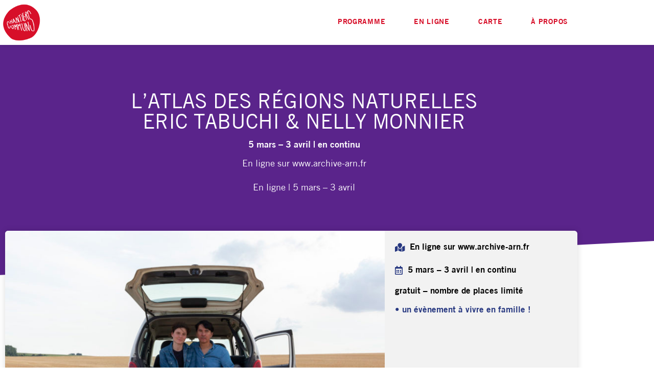

--- FILE ---
content_type: text/html; charset=UTF-8
request_url: https://chantierscommuns.fr/atlas-des-regions-naturelles/
body_size: 19473
content:
<!doctype html>
<html lang="fr-FR" prefix="og: https://ogp.me/ns#">
<head>
	<meta charset="UTF-8">
	<meta name="viewport" content="width=device-width, initial-scale=1">
	<link rel="profile" href="https://gmpg.org/xfn/11">
		<style>img:is([sizes="auto" i], [sizes^="auto," i]) { contain-intrinsic-size: 3000px 1500px }</style>
	
<!-- Optimisation des moteurs de recherche par Rank Math - https://rankmath.com/ -->
<title>L&#039;Atlas des Régions Naturelles Eric Tabuchi &amp; Nelly Monnier - Chantiers communs</title>
<meta name="description" content="Découvrez L&#039;Atlas des Régions Naturelles, projet photographique en ligne d&#039;Eric Tabuchi et Nelly Monnier. Une traversée des paysages français témoignant de"/>
<meta name="robots" content="follow, index, max-snippet:-1, max-video-preview:-1, max-image-preview:large"/>
<link rel="canonical" href="https://chantierscommuns.fr/atlas-des-regions-naturelles/" />
<meta property="og:locale" content="fr_FR" />
<meta property="og:type" content="article" />
<meta property="og:title" content="L&#039;Atlas des Régions Naturelles Eric Tabuchi &amp; Nelly Monnier - Chantiers communs" />
<meta property="og:description" content="Découvrez L&#039;Atlas des Régions Naturelles, projet photographique en ligne d&#039;Eric Tabuchi et Nelly Monnier. Une traversée des paysages français témoignant de" />
<meta property="og:url" content="https://chantierscommuns.fr/atlas-des-regions-naturelles/" />
<meta property="og:site_name" content="Chantiers Communs" />
<meta property="article:tag" content="en ligne" />
<meta property="article:tag" content="2021" />
<meta property="article:section" content="Expositions" />
<meta property="og:updated_time" content="2022-02-01T11:39:46+01:00" />
<meta property="og:image" content="https://chantierscommuns.fr/wp-content/uploads/2021/02/arn-et-nm.jpg" />
<meta property="og:image:secure_url" content="https://chantierscommuns.fr/wp-content/uploads/2021/02/arn-et-nm.jpg" />
<meta property="og:image:width" content="1920" />
<meta property="og:image:height" content="1280" />
<meta property="og:image:alt" content="L&rsquo;Atlas des Régions Naturelles &lt;br&gt;Eric Tabuchi &#038; Nelly Monnier" />
<meta property="og:image:type" content="image/jpeg" />
<meta property="article:published_time" content="2021-02-04T16:49:48+01:00" />
<meta property="article:modified_time" content="2022-02-01T11:39:46+01:00" />
<meta name="twitter:card" content="summary_large_image" />
<meta name="twitter:title" content="L&#039;Atlas des Régions Naturelles Eric Tabuchi &amp; Nelly Monnier - Chantiers communs" />
<meta name="twitter:description" content="Découvrez L&#039;Atlas des Régions Naturelles, projet photographique en ligne d&#039;Eric Tabuchi et Nelly Monnier. Une traversée des paysages français témoignant de" />
<meta name="twitter:image" content="https://chantierscommuns.fr/wp-content/uploads/2021/02/arn-et-nm.jpg" />
<meta name="twitter:label1" content="Écrit par" />
<meta name="twitter:data1" content="kieran" />
<meta name="twitter:label2" content="Temps de lecture" />
<meta name="twitter:data2" content="Moins d’une minute" />
<script type="application/ld+json" class="rank-math-schema">{"@context":"https://schema.org","@graph":[{"@type":["Person","Organization"],"@id":"https://chantierscommuns.fr/#person","name":"david.manson@me.com","logo":{"@type":"ImageObject","@id":"https://chantierscommuns.fr/#logo","url":"https://chantierscommuns.fr/wp-content/uploads/2023/01/logo-2023.svg","contentUrl":"https://chantierscommuns.fr/wp-content/uploads/2023/01/logo-2023.svg","caption":"Chantiers Communs","inLanguage":"fr-FR","width":"1151","height":"1220"},"image":{"@type":"ImageObject","@id":"https://chantierscommuns.fr/#logo","url":"https://chantierscommuns.fr/wp-content/uploads/2023/01/logo-2023.svg","contentUrl":"https://chantierscommuns.fr/wp-content/uploads/2023/01/logo-2023.svg","caption":"Chantiers Communs","inLanguage":"fr-FR","width":"1151","height":"1220"}},{"@type":"WebSite","@id":"https://chantierscommuns.fr/#website","url":"https://chantierscommuns.fr","name":"Chantiers Communs","publisher":{"@id":"https://chantierscommuns.fr/#person"},"inLanguage":"fr-FR"},{"@type":"ImageObject","@id":"https://chantierscommuns.fr/wp-content/uploads/2021/02/arn-et-nm.jpg","url":"https://chantierscommuns.fr/wp-content/uploads/2021/02/arn-et-nm.jpg","width":"1920","height":"1280","inLanguage":"fr-FR"},{"@type":"WebPage","@id":"https://chantierscommuns.fr/atlas-des-regions-naturelles/#webpage","url":"https://chantierscommuns.fr/atlas-des-regions-naturelles/","name":"L&#039;Atlas des R\u00e9gions Naturelles Eric Tabuchi &amp; Nelly Monnier - Chantiers communs","datePublished":"2021-02-04T16:49:48+01:00","dateModified":"2022-02-01T11:39:46+01:00","isPartOf":{"@id":"https://chantierscommuns.fr/#website"},"primaryImageOfPage":{"@id":"https://chantierscommuns.fr/wp-content/uploads/2021/02/arn-et-nm.jpg"},"inLanguage":"fr-FR"},{"@type":"Person","@id":"https://chantierscommuns.fr/author/kieran/","name":"kieran","url":"https://chantierscommuns.fr/author/kieran/","image":{"@type":"ImageObject","@id":"https://secure.gravatar.com/avatar/9f241a3d83be98f3a4aa2cbc2aa7b2fb?s=96&amp;d=mm&amp;r=g","url":"https://secure.gravatar.com/avatar/9f241a3d83be98f3a4aa2cbc2aa7b2fb?s=96&amp;d=mm&amp;r=g","caption":"kieran","inLanguage":"fr-FR"}},{"@type":"BlogPosting","headline":"L&#039;Atlas des R\u00e9gions Naturelles Eric Tabuchi &amp; Nelly Monnier - Chantiers communs","datePublished":"2021-02-04T16:49:48+01:00","dateModified":"2022-02-01T11:39:46+01:00","author":{"@id":"https://chantierscommuns.fr/author/kieran/","name":"kieran"},"publisher":{"@id":"https://chantierscommuns.fr/#person"},"description":"D\u00e9couvrez L&#039;Atlas des R\u00e9gions Naturelles, projet photographique en ligne d&#039;Eric Tabuchi et Nelly Monnier. Une travers\u00e9e des paysages fran\u00e7ais t\u00e9moignant de","name":"L&#039;Atlas des R\u00e9gions Naturelles Eric Tabuchi &amp; Nelly Monnier - Chantiers communs","@id":"https://chantierscommuns.fr/atlas-des-regions-naturelles/#richSnippet","isPartOf":{"@id":"https://chantierscommuns.fr/atlas-des-regions-naturelles/#webpage"},"image":{"@id":"https://chantierscommuns.fr/wp-content/uploads/2021/02/arn-et-nm.jpg"},"inLanguage":"fr-FR","mainEntityOfPage":{"@id":"https://chantierscommuns.fr/atlas-des-regions-naturelles/#webpage"}}]}</script>
<!-- /Extension Rank Math WordPress SEO -->

<link rel='dns-prefetch' href='//maps.googleapis.com' />
<link rel="alternate" type="application/rss+xml" title="Chantiers communs &raquo; Flux" href="https://chantierscommuns.fr/feed/" />
<script>
window._wpemojiSettings = {"baseUrl":"https:\/\/s.w.org\/images\/core\/emoji\/15.0.3\/72x72\/","ext":".png","svgUrl":"https:\/\/s.w.org\/images\/core\/emoji\/15.0.3\/svg\/","svgExt":".svg","source":{"concatemoji":"https:\/\/chantierscommuns.fr\/wp-includes\/js\/wp-emoji-release.min.js?ver=6.7.4"}};
/*! This file is auto-generated */
!function(i,n){var o,s,e;function c(e){try{var t={supportTests:e,timestamp:(new Date).valueOf()};sessionStorage.setItem(o,JSON.stringify(t))}catch(e){}}function p(e,t,n){e.clearRect(0,0,e.canvas.width,e.canvas.height),e.fillText(t,0,0);var t=new Uint32Array(e.getImageData(0,0,e.canvas.width,e.canvas.height).data),r=(e.clearRect(0,0,e.canvas.width,e.canvas.height),e.fillText(n,0,0),new Uint32Array(e.getImageData(0,0,e.canvas.width,e.canvas.height).data));return t.every(function(e,t){return e===r[t]})}function u(e,t,n){switch(t){case"flag":return n(e,"\ud83c\udff3\ufe0f\u200d\u26a7\ufe0f","\ud83c\udff3\ufe0f\u200b\u26a7\ufe0f")?!1:!n(e,"\ud83c\uddfa\ud83c\uddf3","\ud83c\uddfa\u200b\ud83c\uddf3")&&!n(e,"\ud83c\udff4\udb40\udc67\udb40\udc62\udb40\udc65\udb40\udc6e\udb40\udc67\udb40\udc7f","\ud83c\udff4\u200b\udb40\udc67\u200b\udb40\udc62\u200b\udb40\udc65\u200b\udb40\udc6e\u200b\udb40\udc67\u200b\udb40\udc7f");case"emoji":return!n(e,"\ud83d\udc26\u200d\u2b1b","\ud83d\udc26\u200b\u2b1b")}return!1}function f(e,t,n){var r="undefined"!=typeof WorkerGlobalScope&&self instanceof WorkerGlobalScope?new OffscreenCanvas(300,150):i.createElement("canvas"),a=r.getContext("2d",{willReadFrequently:!0}),o=(a.textBaseline="top",a.font="600 32px Arial",{});return e.forEach(function(e){o[e]=t(a,e,n)}),o}function t(e){var t=i.createElement("script");t.src=e,t.defer=!0,i.head.appendChild(t)}"undefined"!=typeof Promise&&(o="wpEmojiSettingsSupports",s=["flag","emoji"],n.supports={everything:!0,everythingExceptFlag:!0},e=new Promise(function(e){i.addEventListener("DOMContentLoaded",e,{once:!0})}),new Promise(function(t){var n=function(){try{var e=JSON.parse(sessionStorage.getItem(o));if("object"==typeof e&&"number"==typeof e.timestamp&&(new Date).valueOf()<e.timestamp+604800&&"object"==typeof e.supportTests)return e.supportTests}catch(e){}return null}();if(!n){if("undefined"!=typeof Worker&&"undefined"!=typeof OffscreenCanvas&&"undefined"!=typeof URL&&URL.createObjectURL&&"undefined"!=typeof Blob)try{var e="postMessage("+f.toString()+"("+[JSON.stringify(s),u.toString(),p.toString()].join(",")+"));",r=new Blob([e],{type:"text/javascript"}),a=new Worker(URL.createObjectURL(r),{name:"wpTestEmojiSupports"});return void(a.onmessage=function(e){c(n=e.data),a.terminate(),t(n)})}catch(e){}c(n=f(s,u,p))}t(n)}).then(function(e){for(var t in e)n.supports[t]=e[t],n.supports.everything=n.supports.everything&&n.supports[t],"flag"!==t&&(n.supports.everythingExceptFlag=n.supports.everythingExceptFlag&&n.supports[t]);n.supports.everythingExceptFlag=n.supports.everythingExceptFlag&&!n.supports.flag,n.DOMReady=!1,n.readyCallback=function(){n.DOMReady=!0}}).then(function(){return e}).then(function(){var e;n.supports.everything||(n.readyCallback(),(e=n.source||{}).concatemoji?t(e.concatemoji):e.wpemoji&&e.twemoji&&(t(e.twemoji),t(e.wpemoji)))}))}((window,document),window._wpemojiSettings);
</script>
<link rel='stylesheet' id='sbi_styles-css' href='https://chantierscommuns.fr/wp-content/plugins/instagram-feed/css/sbi-styles.min.css?ver=6.10.0' media='all' />
<style id='wp-emoji-styles-inline-css'>

	img.wp-smiley, img.emoji {
		display: inline !important;
		border: none !important;
		box-shadow: none !important;
		height: 1em !important;
		width: 1em !important;
		margin: 0 0.07em !important;
		vertical-align: -0.1em !important;
		background: none !important;
		padding: 0 !important;
	}
</style>
<link rel='stylesheet' id='wp-block-library-css' href='https://chantierscommuns.fr/wp-includes/css/dist/block-library/style.min.css?ver=6.7.4' media='all' />
<link rel='stylesheet' id='jet-engine-frontend-css' href='https://chantierscommuns.fr/wp-content/plugins/jet-engine/assets/css/frontend.css?ver=3.6.4' media='all' />
<style id='global-styles-inline-css'>
:root{--wp--preset--aspect-ratio--square: 1;--wp--preset--aspect-ratio--4-3: 4/3;--wp--preset--aspect-ratio--3-4: 3/4;--wp--preset--aspect-ratio--3-2: 3/2;--wp--preset--aspect-ratio--2-3: 2/3;--wp--preset--aspect-ratio--16-9: 16/9;--wp--preset--aspect-ratio--9-16: 9/16;--wp--preset--color--black: #000000;--wp--preset--color--cyan-bluish-gray: #abb8c3;--wp--preset--color--white: #ffffff;--wp--preset--color--pale-pink: #f78da7;--wp--preset--color--vivid-red: #cf2e2e;--wp--preset--color--luminous-vivid-orange: #ff6900;--wp--preset--color--luminous-vivid-amber: #fcb900;--wp--preset--color--light-green-cyan: #7bdcb5;--wp--preset--color--vivid-green-cyan: #00d084;--wp--preset--color--pale-cyan-blue: #8ed1fc;--wp--preset--color--vivid-cyan-blue: #0693e3;--wp--preset--color--vivid-purple: #9b51e0;--wp--preset--gradient--vivid-cyan-blue-to-vivid-purple: linear-gradient(135deg,rgba(6,147,227,1) 0%,rgb(155,81,224) 100%);--wp--preset--gradient--light-green-cyan-to-vivid-green-cyan: linear-gradient(135deg,rgb(122,220,180) 0%,rgb(0,208,130) 100%);--wp--preset--gradient--luminous-vivid-amber-to-luminous-vivid-orange: linear-gradient(135deg,rgba(252,185,0,1) 0%,rgba(255,105,0,1) 100%);--wp--preset--gradient--luminous-vivid-orange-to-vivid-red: linear-gradient(135deg,rgba(255,105,0,1) 0%,rgb(207,46,46) 100%);--wp--preset--gradient--very-light-gray-to-cyan-bluish-gray: linear-gradient(135deg,rgb(238,238,238) 0%,rgb(169,184,195) 100%);--wp--preset--gradient--cool-to-warm-spectrum: linear-gradient(135deg,rgb(74,234,220) 0%,rgb(151,120,209) 20%,rgb(207,42,186) 40%,rgb(238,44,130) 60%,rgb(251,105,98) 80%,rgb(254,248,76) 100%);--wp--preset--gradient--blush-light-purple: linear-gradient(135deg,rgb(255,206,236) 0%,rgb(152,150,240) 100%);--wp--preset--gradient--blush-bordeaux: linear-gradient(135deg,rgb(254,205,165) 0%,rgb(254,45,45) 50%,rgb(107,0,62) 100%);--wp--preset--gradient--luminous-dusk: linear-gradient(135deg,rgb(255,203,112) 0%,rgb(199,81,192) 50%,rgb(65,88,208) 100%);--wp--preset--gradient--pale-ocean: linear-gradient(135deg,rgb(255,245,203) 0%,rgb(182,227,212) 50%,rgb(51,167,181) 100%);--wp--preset--gradient--electric-grass: linear-gradient(135deg,rgb(202,248,128) 0%,rgb(113,206,126) 100%);--wp--preset--gradient--midnight: linear-gradient(135deg,rgb(2,3,129) 0%,rgb(40,116,252) 100%);--wp--preset--font-size--small: 13px;--wp--preset--font-size--medium: 20px;--wp--preset--font-size--large: 36px;--wp--preset--font-size--x-large: 42px;--wp--preset--spacing--20: 0.44rem;--wp--preset--spacing--30: 0.67rem;--wp--preset--spacing--40: 1rem;--wp--preset--spacing--50: 1.5rem;--wp--preset--spacing--60: 2.25rem;--wp--preset--spacing--70: 3.38rem;--wp--preset--spacing--80: 5.06rem;--wp--preset--shadow--natural: 6px 6px 9px rgba(0, 0, 0, 0.2);--wp--preset--shadow--deep: 12px 12px 50px rgba(0, 0, 0, 0.4);--wp--preset--shadow--sharp: 6px 6px 0px rgba(0, 0, 0, 0.2);--wp--preset--shadow--outlined: 6px 6px 0px -3px rgba(255, 255, 255, 1), 6px 6px rgba(0, 0, 0, 1);--wp--preset--shadow--crisp: 6px 6px 0px rgba(0, 0, 0, 1);}:root { --wp--style--global--content-size: 800px;--wp--style--global--wide-size: 1200px; }:where(body) { margin: 0; }.wp-site-blocks > .alignleft { float: left; margin-right: 2em; }.wp-site-blocks > .alignright { float: right; margin-left: 2em; }.wp-site-blocks > .aligncenter { justify-content: center; margin-left: auto; margin-right: auto; }:where(.wp-site-blocks) > * { margin-block-start: 24px; margin-block-end: 0; }:where(.wp-site-blocks) > :first-child { margin-block-start: 0; }:where(.wp-site-blocks) > :last-child { margin-block-end: 0; }:root { --wp--style--block-gap: 24px; }:root :where(.is-layout-flow) > :first-child{margin-block-start: 0;}:root :where(.is-layout-flow) > :last-child{margin-block-end: 0;}:root :where(.is-layout-flow) > *{margin-block-start: 24px;margin-block-end: 0;}:root :where(.is-layout-constrained) > :first-child{margin-block-start: 0;}:root :where(.is-layout-constrained) > :last-child{margin-block-end: 0;}:root :where(.is-layout-constrained) > *{margin-block-start: 24px;margin-block-end: 0;}:root :where(.is-layout-flex){gap: 24px;}:root :where(.is-layout-grid){gap: 24px;}.is-layout-flow > .alignleft{float: left;margin-inline-start: 0;margin-inline-end: 2em;}.is-layout-flow > .alignright{float: right;margin-inline-start: 2em;margin-inline-end: 0;}.is-layout-flow > .aligncenter{margin-left: auto !important;margin-right: auto !important;}.is-layout-constrained > .alignleft{float: left;margin-inline-start: 0;margin-inline-end: 2em;}.is-layout-constrained > .alignright{float: right;margin-inline-start: 2em;margin-inline-end: 0;}.is-layout-constrained > .aligncenter{margin-left: auto !important;margin-right: auto !important;}.is-layout-constrained > :where(:not(.alignleft):not(.alignright):not(.alignfull)){max-width: var(--wp--style--global--content-size);margin-left: auto !important;margin-right: auto !important;}.is-layout-constrained > .alignwide{max-width: var(--wp--style--global--wide-size);}body .is-layout-flex{display: flex;}.is-layout-flex{flex-wrap: wrap;align-items: center;}.is-layout-flex > :is(*, div){margin: 0;}body .is-layout-grid{display: grid;}.is-layout-grid > :is(*, div){margin: 0;}body{padding-top: 0px;padding-right: 0px;padding-bottom: 0px;padding-left: 0px;}a:where(:not(.wp-element-button)){text-decoration: underline;}:root :where(.wp-element-button, .wp-block-button__link){background-color: #32373c;border-width: 0;color: #fff;font-family: inherit;font-size: inherit;line-height: inherit;padding: calc(0.667em + 2px) calc(1.333em + 2px);text-decoration: none;}.has-black-color{color: var(--wp--preset--color--black) !important;}.has-cyan-bluish-gray-color{color: var(--wp--preset--color--cyan-bluish-gray) !important;}.has-white-color{color: var(--wp--preset--color--white) !important;}.has-pale-pink-color{color: var(--wp--preset--color--pale-pink) !important;}.has-vivid-red-color{color: var(--wp--preset--color--vivid-red) !important;}.has-luminous-vivid-orange-color{color: var(--wp--preset--color--luminous-vivid-orange) !important;}.has-luminous-vivid-amber-color{color: var(--wp--preset--color--luminous-vivid-amber) !important;}.has-light-green-cyan-color{color: var(--wp--preset--color--light-green-cyan) !important;}.has-vivid-green-cyan-color{color: var(--wp--preset--color--vivid-green-cyan) !important;}.has-pale-cyan-blue-color{color: var(--wp--preset--color--pale-cyan-blue) !important;}.has-vivid-cyan-blue-color{color: var(--wp--preset--color--vivid-cyan-blue) !important;}.has-vivid-purple-color{color: var(--wp--preset--color--vivid-purple) !important;}.has-black-background-color{background-color: var(--wp--preset--color--black) !important;}.has-cyan-bluish-gray-background-color{background-color: var(--wp--preset--color--cyan-bluish-gray) !important;}.has-white-background-color{background-color: var(--wp--preset--color--white) !important;}.has-pale-pink-background-color{background-color: var(--wp--preset--color--pale-pink) !important;}.has-vivid-red-background-color{background-color: var(--wp--preset--color--vivid-red) !important;}.has-luminous-vivid-orange-background-color{background-color: var(--wp--preset--color--luminous-vivid-orange) !important;}.has-luminous-vivid-amber-background-color{background-color: var(--wp--preset--color--luminous-vivid-amber) !important;}.has-light-green-cyan-background-color{background-color: var(--wp--preset--color--light-green-cyan) !important;}.has-vivid-green-cyan-background-color{background-color: var(--wp--preset--color--vivid-green-cyan) !important;}.has-pale-cyan-blue-background-color{background-color: var(--wp--preset--color--pale-cyan-blue) !important;}.has-vivid-cyan-blue-background-color{background-color: var(--wp--preset--color--vivid-cyan-blue) !important;}.has-vivid-purple-background-color{background-color: var(--wp--preset--color--vivid-purple) !important;}.has-black-border-color{border-color: var(--wp--preset--color--black) !important;}.has-cyan-bluish-gray-border-color{border-color: var(--wp--preset--color--cyan-bluish-gray) !important;}.has-white-border-color{border-color: var(--wp--preset--color--white) !important;}.has-pale-pink-border-color{border-color: var(--wp--preset--color--pale-pink) !important;}.has-vivid-red-border-color{border-color: var(--wp--preset--color--vivid-red) !important;}.has-luminous-vivid-orange-border-color{border-color: var(--wp--preset--color--luminous-vivid-orange) !important;}.has-luminous-vivid-amber-border-color{border-color: var(--wp--preset--color--luminous-vivid-amber) !important;}.has-light-green-cyan-border-color{border-color: var(--wp--preset--color--light-green-cyan) !important;}.has-vivid-green-cyan-border-color{border-color: var(--wp--preset--color--vivid-green-cyan) !important;}.has-pale-cyan-blue-border-color{border-color: var(--wp--preset--color--pale-cyan-blue) !important;}.has-vivid-cyan-blue-border-color{border-color: var(--wp--preset--color--vivid-cyan-blue) !important;}.has-vivid-purple-border-color{border-color: var(--wp--preset--color--vivid-purple) !important;}.has-vivid-cyan-blue-to-vivid-purple-gradient-background{background: var(--wp--preset--gradient--vivid-cyan-blue-to-vivid-purple) !important;}.has-light-green-cyan-to-vivid-green-cyan-gradient-background{background: var(--wp--preset--gradient--light-green-cyan-to-vivid-green-cyan) !important;}.has-luminous-vivid-amber-to-luminous-vivid-orange-gradient-background{background: var(--wp--preset--gradient--luminous-vivid-amber-to-luminous-vivid-orange) !important;}.has-luminous-vivid-orange-to-vivid-red-gradient-background{background: var(--wp--preset--gradient--luminous-vivid-orange-to-vivid-red) !important;}.has-very-light-gray-to-cyan-bluish-gray-gradient-background{background: var(--wp--preset--gradient--very-light-gray-to-cyan-bluish-gray) !important;}.has-cool-to-warm-spectrum-gradient-background{background: var(--wp--preset--gradient--cool-to-warm-spectrum) !important;}.has-blush-light-purple-gradient-background{background: var(--wp--preset--gradient--blush-light-purple) !important;}.has-blush-bordeaux-gradient-background{background: var(--wp--preset--gradient--blush-bordeaux) !important;}.has-luminous-dusk-gradient-background{background: var(--wp--preset--gradient--luminous-dusk) !important;}.has-pale-ocean-gradient-background{background: var(--wp--preset--gradient--pale-ocean) !important;}.has-electric-grass-gradient-background{background: var(--wp--preset--gradient--electric-grass) !important;}.has-midnight-gradient-background{background: var(--wp--preset--gradient--midnight) !important;}.has-small-font-size{font-size: var(--wp--preset--font-size--small) !important;}.has-medium-font-size{font-size: var(--wp--preset--font-size--medium) !important;}.has-large-font-size{font-size: var(--wp--preset--font-size--large) !important;}.has-x-large-font-size{font-size: var(--wp--preset--font-size--x-large) !important;}
:root :where(.wp-block-pullquote){font-size: 1.5em;line-height: 1.6;}
</style>
<link rel='stylesheet' id='parent-style-css' href='https://chantierscommuns.fr/wp-content/themes/hello-elementor/style.css?ver=6.7.4' media='all' />
<link rel='stylesheet' id='child-style-css' href='https://chantierscommuns.fr/wp-content/themes/chantierscommuns/style.css?ver=6.7.4' media='all' />
<link rel='stylesheet' id='hello-elementor-css' href='https://chantierscommuns.fr/wp-content/themes/hello-elementor/style.min.css?ver=3.3.0' media='all' />
<link rel='stylesheet' id='hello-elementor-theme-style-css' href='https://chantierscommuns.fr/wp-content/themes/hello-elementor/theme.min.css?ver=3.3.0' media='all' />
<link rel='stylesheet' id='hello-elementor-header-footer-css' href='https://chantierscommuns.fr/wp-content/themes/hello-elementor/header-footer.min.css?ver=3.3.0' media='all' />
<link rel='stylesheet' id='elementor-frontend-css' href='https://chantierscommuns.fr/wp-content/plugins/elementor/assets/css/frontend.min.css?ver=3.34.2' media='all' />
<link rel='stylesheet' id='widget-heading-css' href='https://chantierscommuns.fr/wp-content/plugins/elementor/assets/css/widget-heading.min.css?ver=3.34.2' media='all' />
<link rel='stylesheet' id='widget-image-css' href='https://chantierscommuns.fr/wp-content/plugins/elementor/assets/css/widget-image.min.css?ver=3.34.2' media='all' />
<link rel='stylesheet' id='widget-nav-menu-css' href='https://chantierscommuns.fr/wp-content/plugins/elementor-pro/assets/css/widget-nav-menu.min.css?ver=3.34.1' media='all' />
<link rel='stylesheet' id='e-sticky-css' href='https://chantierscommuns.fr/wp-content/plugins/elementor-pro/assets/css/modules/sticky.min.css?ver=3.34.1' media='all' />
<link rel='stylesheet' id='swiper-css' href='https://chantierscommuns.fr/wp-content/plugins/elementor/assets/lib/swiper/v8/css/swiper.min.css?ver=8.4.5' media='all' />
<link rel='stylesheet' id='e-swiper-css' href='https://chantierscommuns.fr/wp-content/plugins/elementor/assets/css/conditionals/e-swiper.min.css?ver=3.34.2' media='all' />
<link rel='stylesheet' id='widget-image-carousel-css' href='https://chantierscommuns.fr/wp-content/plugins/elementor/assets/css/widget-image-carousel.min.css?ver=3.34.2' media='all' />
<link rel='stylesheet' id='widget-form-css' href='https://chantierscommuns.fr/wp-content/plugins/elementor-pro/assets/css/widget-form.min.css?ver=3.34.1' media='all' />
<link rel='stylesheet' id='widget-social-icons-css' href='https://chantierscommuns.fr/wp-content/plugins/elementor/assets/css/widget-social-icons.min.css?ver=3.34.2' media='all' />
<link rel='stylesheet' id='e-apple-webkit-css' href='https://chantierscommuns.fr/wp-content/plugins/elementor/assets/css/conditionals/apple-webkit.min.css?ver=3.34.2' media='all' />
<link rel='stylesheet' id='e-shapes-css' href='https://chantierscommuns.fr/wp-content/plugins/elementor/assets/css/conditionals/shapes.min.css?ver=3.34.2' media='all' />
<link rel='stylesheet' id='elementor-icons-css' href='https://chantierscommuns.fr/wp-content/plugins/elementor/assets/lib/eicons/css/elementor-icons.min.css?ver=5.46.0' media='all' />
<link rel='stylesheet' id='elementor-post-1266-css' href='https://chantierscommuns.fr/wp-content/uploads/elementor/css/post-1266.css?ver=1768943563' media='all' />
<link rel='stylesheet' id='font-awesome-5-all-css' href='https://chantierscommuns.fr/wp-content/plugins/elementor/assets/lib/font-awesome/css/all.min.css?ver=3.34.2' media='all' />
<link rel='stylesheet' id='font-awesome-4-shim-css' href='https://chantierscommuns.fr/wp-content/plugins/elementor/assets/lib/font-awesome/css/v4-shims.min.css?ver=3.34.2' media='all' />
<link rel='stylesheet' id='namogo-icons-css' href='https://chantierscommuns.fr/wp-content/plugins/elementor-extras/assets/lib/nicons/css/nicons.css?ver=2.2.52' media='all' />
<link rel='stylesheet' id='elementor-extras-frontend-css' href='https://chantierscommuns.fr/wp-content/plugins/elementor-extras/assets/css/frontend.min.css?ver=2.2.52' media='all' />
<link rel='stylesheet' id='sbistyles-css' href='https://chantierscommuns.fr/wp-content/plugins/instagram-feed/css/sbi-styles.min.css?ver=6.10.0' media='all' />
<link rel='stylesheet' id='elementor-post-2910-css' href='https://chantierscommuns.fr/wp-content/uploads/elementor/css/post-2910.css?ver=1768943563' media='all' />
<link rel='stylesheet' id='elementor-post-770-css' href='https://chantierscommuns.fr/wp-content/uploads/elementor/css/post-770.css?ver=1768943563' media='all' />
<link rel='stylesheet' id='elementor-post-2354-css' href='https://chantierscommuns.fr/wp-content/uploads/elementor/css/post-2354.css?ver=1768943563' media='all' />
<link rel='stylesheet' id='elementor-icons-shared-0-css' href='https://chantierscommuns.fr/wp-content/plugins/elementor/assets/lib/font-awesome/css/fontawesome.min.css?ver=5.15.3' media='all' />
<link rel='stylesheet' id='elementor-icons-fa-solid-css' href='https://chantierscommuns.fr/wp-content/plugins/elementor/assets/lib/font-awesome/css/solid.min.css?ver=5.15.3' media='all' />
<link rel='stylesheet' id='elementor-icons-fa-brands-css' href='https://chantierscommuns.fr/wp-content/plugins/elementor/assets/lib/font-awesome/css/brands.min.css?ver=5.15.3' media='all' />
<link rel='stylesheet' id='elementor-icons-fa-regular-css' href='https://chantierscommuns.fr/wp-content/plugins/elementor/assets/lib/font-awesome/css/regular.min.css?ver=5.15.3' media='all' />
<script async src="https://chantierscommuns.fr/wp-content/plugins/burst-statistics/helpers/timeme/timeme.min.js?ver=1761124011" id="burst-timeme-js"></script>
<script id="burst-js-extra">
var burst = {"tracking":{"isInitialHit":true,"lastUpdateTimestamp":0,"beacon_url":"https:\/\/chantierscommuns.fr\/wp-content\/plugins\/burst-statistics\/endpoint.php","ajaxUrl":"https:\/\/chantierscommuns.fr\/wp-admin\/admin-ajax.php"},"options":{"cookieless":1,"pageUrl":"https:\/\/chantierscommuns.fr\/atlas-des-regions-naturelles\/","beacon_enabled":1,"do_not_track":0,"enable_turbo_mode":0,"track_url_change":0,"cookie_retention_days":30,"debug":0},"goals":{"completed":[],"scriptUrl":"https:\/\/chantierscommuns.fr\/wp-content\/plugins\/burst-statistics\/\/assets\/js\/build\/burst-goals.js?v=1761124011","active":[]},"cache":{"uid":null,"fingerprint":null,"isUserAgent":null,"isDoNotTrack":null,"useCookies":null}};
</script>
<script async src="https://chantierscommuns.fr/wp-content/plugins/burst-statistics/assets/js/build/burst-cookieless.min.js?ver=1761124011" id="burst-js"></script>
<script src="https://chantierscommuns.fr/wp-includes/js/jquery/jquery.min.js?ver=3.7.1" id="jquery-core-js"></script>
<script src="https://chantierscommuns.fr/wp-includes/js/jquery/jquery-migrate.min.js?ver=3.4.1" id="jquery-migrate-js"></script>
<script src="https://chantierscommuns.fr/wp-content/plugins/elementor/assets/lib/font-awesome/js/v4-shims.min.js?ver=3.34.2" id="font-awesome-4-shim-js"></script>
<link rel="https://api.w.org/" href="https://chantierscommuns.fr/wp-json/" /><link rel="alternate" title="JSON" type="application/json" href="https://chantierscommuns.fr/wp-json/wp/v2/posts/1681" /><link rel="EditURI" type="application/rsd+xml" title="RSD" href="https://chantierscommuns.fr/xmlrpc.php?rsd" />
<meta name="generator" content="WordPress 6.7.4" />
<link rel='shortlink' href='https://chantierscommuns.fr/?p=1681' />
<link rel="alternate" title="oEmbed (JSON)" type="application/json+oembed" href="https://chantierscommuns.fr/wp-json/oembed/1.0/embed?url=https%3A%2F%2Fchantierscommuns.fr%2Fatlas-des-regions-naturelles%2F" />
<link rel="alternate" title="oEmbed (XML)" type="text/xml+oembed" href="https://chantierscommuns.fr/wp-json/oembed/1.0/embed?url=https%3A%2F%2Fchantierscommuns.fr%2Fatlas-des-regions-naturelles%2F&#038;format=xml" />
<meta name="generator" content="Elementor 3.34.2; features: additional_custom_breakpoints; settings: css_print_method-external, google_font-enabled, font_display-auto">
<!-- Global site tag (gtag.js) - Google Analytics -->
<script async src="https://www.googletagmanager.com/gtag/js?id=G-GYZRM33PKP"></script>
<script>
  window.dataLayer = window.dataLayer || [];
  function gtag(){dataLayer.push(arguments);}
  gtag('js', new Date());

  gtag('config', 'G-GYZRM33PKP');
</script>
			<style>
				.e-con.e-parent:nth-of-type(n+4):not(.e-lazyloaded):not(.e-no-lazyload),
				.e-con.e-parent:nth-of-type(n+4):not(.e-lazyloaded):not(.e-no-lazyload) * {
					background-image: none !important;
				}
				@media screen and (max-height: 1024px) {
					.e-con.e-parent:nth-of-type(n+3):not(.e-lazyloaded):not(.e-no-lazyload),
					.e-con.e-parent:nth-of-type(n+3):not(.e-lazyloaded):not(.e-no-lazyload) * {
						background-image: none !important;
					}
				}
				@media screen and (max-height: 640px) {
					.e-con.e-parent:nth-of-type(n+2):not(.e-lazyloaded):not(.e-no-lazyload),
					.e-con.e-parent:nth-of-type(n+2):not(.e-lazyloaded):not(.e-no-lazyload) * {
						background-image: none !important;
					}
				}
			</style>
			<link rel="icon" href="https://chantierscommuns.fr/wp-content/uploads/2021/02/cropped-favicon-32x32.png" sizes="32x32" />
<link rel="icon" href="https://chantierscommuns.fr/wp-content/uploads/2021/02/cropped-favicon-192x192.png" sizes="192x192" />
<link rel="apple-touch-icon" href="https://chantierscommuns.fr/wp-content/uploads/2021/02/cropped-favicon-180x180.png" />
<meta name="msapplication-TileImage" content="https://chantierscommuns.fr/wp-content/uploads/2021/02/cropped-favicon-270x270.png" />
		<style id="wp-custom-css">
			.page-header-image{
	display: none;
}
body{
	font-family: "Trade Gothic", Sans-serif;
}

.day-pad .jet-calendar-week__day-header {
    display: none;
}

.lei-pro{
	display: block;
  font-size: .8em;
  color: var(--e-global-color-primary);
  font-weight: bold;
}
.lei-famille{
	color: #23A455;
}

/*.elementor-nav-menu li:after {
    content: 'hello';
    bottom: 8px;
    position: absolute;
    text-align: center;
    width: 100%;
    font-size: 14px;
}

.elementor-nav-menu li.menu-programme:after {
    content: 'le programme';
}*/		</style>
		</head>
<body class="post-template-default single single-post postid-1681 single-format-standard wp-custom-logo wp-embed-responsive theme-default elementor-default elementor-kit-1266 elementor-page-2354" data-burst_id="1681" data-burst_type="post">


<a class="skip-link screen-reader-text" href="#content">Aller au contenu</a>

		<header data-elementor-type="header" data-elementor-id="2910" class="elementor elementor-2910 elementor-location-header" data-elementor-post-type="elementor_library">
					<section class="elementor-section elementor-top-section elementor-element elementor-element-a061466 elementor-section-content-middle elementor-section-boxed elementor-section-height-default elementor-section-height-default" data-id="a061466" data-element_type="section" data-settings="{&quot;background_background&quot;:&quot;classic&quot;,&quot;sticky&quot;:&quot;top&quot;,&quot;jet_parallax_layout_list&quot;:[{&quot;jet_parallax_layout_image&quot;:{&quot;url&quot;:&quot;&quot;,&quot;id&quot;:&quot;&quot;,&quot;size&quot;:&quot;&quot;},&quot;_id&quot;:&quot;bcf5802&quot;,&quot;jet_parallax_layout_image_tablet&quot;:{&quot;url&quot;:&quot;&quot;,&quot;id&quot;:&quot;&quot;,&quot;size&quot;:&quot;&quot;},&quot;jet_parallax_layout_image_mobile&quot;:{&quot;url&quot;:&quot;&quot;,&quot;id&quot;:&quot;&quot;,&quot;size&quot;:&quot;&quot;},&quot;jet_parallax_layout_speed&quot;:{&quot;unit&quot;:&quot;%&quot;,&quot;size&quot;:50,&quot;sizes&quot;:[]},&quot;jet_parallax_layout_type&quot;:&quot;scroll&quot;,&quot;jet_parallax_layout_direction&quot;:null,&quot;jet_parallax_layout_fx_direction&quot;:null,&quot;jet_parallax_layout_z_index&quot;:&quot;&quot;,&quot;jet_parallax_layout_bg_x&quot;:50,&quot;jet_parallax_layout_bg_x_tablet&quot;:&quot;&quot;,&quot;jet_parallax_layout_bg_x_mobile&quot;:&quot;&quot;,&quot;jet_parallax_layout_bg_y&quot;:50,&quot;jet_parallax_layout_bg_y_tablet&quot;:&quot;&quot;,&quot;jet_parallax_layout_bg_y_mobile&quot;:&quot;&quot;,&quot;jet_parallax_layout_bg_size&quot;:&quot;auto&quot;,&quot;jet_parallax_layout_bg_size_tablet&quot;:&quot;&quot;,&quot;jet_parallax_layout_bg_size_mobile&quot;:&quot;&quot;,&quot;jet_parallax_layout_animation_prop&quot;:&quot;transform&quot;,&quot;jet_parallax_layout_on&quot;:[&quot;desktop&quot;,&quot;tablet&quot;]}],&quot;sticky_on&quot;:[&quot;desktop&quot;,&quot;tablet&quot;,&quot;mobile&quot;],&quot;sticky_offset&quot;:0,&quot;sticky_effects_offset&quot;:0,&quot;sticky_anchor_link_offset&quot;:0}">
						<div class="elementor-container elementor-column-gap-no">
					<div class="elementor-column elementor-col-50 elementor-top-column elementor-element elementor-element-32dc066c" data-id="32dc066c" data-element_type="column">
			<div class="elementor-widget-wrap elementor-element-populated">
						<div class="elementor-element elementor-element-431204a6 elementor-widget elementor-widget-image" data-id="431204a6" data-element_type="widget" data-widget_type="image.default">
				<div class="elementor-widget-container">
																<a href="https://chantierscommuns.fr">
							<img fetchpriority="high" width="800" height="783" src="https://chantierscommuns.fr/wp-content/uploads/2020/01/LOGO2025_rouge.png" class="attachment-large size-large wp-image-8411" alt="" srcset="https://chantierscommuns.fr/wp-content/uploads/2020/01/LOGO2025_rouge.png 900w, https://chantierscommuns.fr/wp-content/uploads/2020/01/LOGO2025_rouge-400x392.png 400w, https://chantierscommuns.fr/wp-content/uploads/2020/01/LOGO2025_rouge-768x752.png 768w" sizes="(max-width: 800px) 100vw, 800px" />								</a>
															</div>
				</div>
					</div>
		</div>
				<div class="elementor-column elementor-col-50 elementor-top-column elementor-element elementor-element-249b6846" data-id="249b6846" data-element_type="column">
			<div class="elementor-widget-wrap elementor-element-populated">
						<div class="elementor-element elementor-element-4ed1998 elementor-nav-menu__align-end elementor-nav-menu--stretch elementor-nav-menu--dropdown-tablet elementor-nav-menu__text-align-aside elementor-nav-menu--toggle elementor-nav-menu--burger elementor-widget elementor-widget-nav-menu" data-id="4ed1998" data-element_type="widget" data-settings="{&quot;full_width&quot;:&quot;stretch&quot;,&quot;layout&quot;:&quot;horizontal&quot;,&quot;submenu_icon&quot;:{&quot;value&quot;:&quot;&lt;i class=\&quot;fas fa-caret-down\&quot; aria-hidden=\&quot;true\&quot;&gt;&lt;\/i&gt;&quot;,&quot;library&quot;:&quot;fa-solid&quot;},&quot;toggle&quot;:&quot;burger&quot;}" data-widget_type="nav-menu.default">
				<div class="elementor-widget-container">
								<nav aria-label="Menu" class="elementor-nav-menu--main elementor-nav-menu__container elementor-nav-menu--layout-horizontal e--pointer-underline e--animation-drop-in">
				<ul id="menu-1-4ed1998" class="elementor-nav-menu"><li class="menu-programme menu-item menu-item-type-post_type menu-item-object-page menu-item-594"><a href="https://chantierscommuns.fr/programme/" class="elementor-item">programme</a></li>
<li class="menu-item menu-item-type-taxonomy menu-item-object-post_tag menu-item-8491"><a href="https://chantierscommuns.fr/tag/en-ligne-2025/" class="elementor-item">En ligne</a></li>
<li class="menu-item menu-item-type-post_type menu-item-object-page menu-item-626"><a href="https://chantierscommuns.fr/carte/" class="elementor-item">Carte</a></li>
<li class="menu-item menu-item-type-post_type menu-item-object-page menu-item-744"><a href="https://chantierscommuns.fr/a-propos/" class="elementor-item">À propos</a></li>
</ul>			</nav>
					<div class="elementor-menu-toggle" role="button" tabindex="0" aria-label="Permuter le menu" aria-expanded="false">
			<i aria-hidden="true" role="presentation" class="elementor-menu-toggle__icon--open eicon-menu-bar"></i><i aria-hidden="true" role="presentation" class="elementor-menu-toggle__icon--close eicon-close"></i>		</div>
					<nav class="elementor-nav-menu--dropdown elementor-nav-menu__container" aria-hidden="true">
				<ul id="menu-2-4ed1998" class="elementor-nav-menu"><li class="menu-programme menu-item menu-item-type-post_type menu-item-object-page menu-item-594"><a href="https://chantierscommuns.fr/programme/" class="elementor-item" tabindex="-1">programme</a></li>
<li class="menu-item menu-item-type-taxonomy menu-item-object-post_tag menu-item-8491"><a href="https://chantierscommuns.fr/tag/en-ligne-2025/" class="elementor-item" tabindex="-1">En ligne</a></li>
<li class="menu-item menu-item-type-post_type menu-item-object-page menu-item-626"><a href="https://chantierscommuns.fr/carte/" class="elementor-item" tabindex="-1">Carte</a></li>
<li class="menu-item menu-item-type-post_type menu-item-object-page menu-item-744"><a href="https://chantierscommuns.fr/a-propos/" class="elementor-item" tabindex="-1">À propos</a></li>
</ul>			</nav>
						</div>
				</div>
					</div>
		</div>
					</div>
		</section>
				</header>
				<div data-elementor-type="single-post" data-elementor-id="2354" class="elementor elementor-2354 elementor-location-single post-1681 post type-post status-publish format-standard has-post-thumbnail hentry category-expositions category-archive-2021 tag-en-ligne tag-92" data-elementor-post-type="elementor_library">
					<section class="elementor-section elementor-top-section elementor-element elementor-element-6d6ce85 elementor-section-boxed elementor-section-height-default elementor-section-height-default" data-id="6d6ce85" data-element_type="section" data-settings="{&quot;background_background&quot;:&quot;classic&quot;,&quot;shape_divider_bottom&quot;:&quot;tilt&quot;,&quot;jet_parallax_layout_list&quot;:[{&quot;jet_parallax_layout_image&quot;:{&quot;url&quot;:&quot;&quot;,&quot;id&quot;:&quot;&quot;,&quot;size&quot;:&quot;&quot;},&quot;_id&quot;:&quot;4787853&quot;,&quot;jet_parallax_layout_image_tablet&quot;:{&quot;url&quot;:&quot;&quot;,&quot;id&quot;:&quot;&quot;,&quot;size&quot;:&quot;&quot;},&quot;jet_parallax_layout_image_mobile&quot;:{&quot;url&quot;:&quot;&quot;,&quot;id&quot;:&quot;&quot;,&quot;size&quot;:&quot;&quot;},&quot;jet_parallax_layout_speed&quot;:{&quot;unit&quot;:&quot;%&quot;,&quot;size&quot;:50,&quot;sizes&quot;:[]},&quot;jet_parallax_layout_type&quot;:&quot;scroll&quot;,&quot;jet_parallax_layout_direction&quot;:null,&quot;jet_parallax_layout_fx_direction&quot;:null,&quot;jet_parallax_layout_z_index&quot;:&quot;&quot;,&quot;jet_parallax_layout_bg_x&quot;:50,&quot;jet_parallax_layout_bg_x_tablet&quot;:&quot;&quot;,&quot;jet_parallax_layout_bg_x_mobile&quot;:&quot;&quot;,&quot;jet_parallax_layout_bg_y&quot;:50,&quot;jet_parallax_layout_bg_y_tablet&quot;:&quot;&quot;,&quot;jet_parallax_layout_bg_y_mobile&quot;:&quot;&quot;,&quot;jet_parallax_layout_bg_size&quot;:&quot;auto&quot;,&quot;jet_parallax_layout_bg_size_tablet&quot;:&quot;&quot;,&quot;jet_parallax_layout_bg_size_mobile&quot;:&quot;&quot;,&quot;jet_parallax_layout_animation_prop&quot;:&quot;transform&quot;,&quot;jet_parallax_layout_on&quot;:[&quot;desktop&quot;,&quot;tablet&quot;]}]}">
					<div class="elementor-shape elementor-shape-bottom" aria-hidden="true" data-negative="false">
			<svg xmlns="http://www.w3.org/2000/svg" viewBox="0 0 1000 100" preserveAspectRatio="none">
	<path class="elementor-shape-fill" d="M0,6V0h1000v100L0,6z"/>
</svg>		</div>
					<div class="elementor-container elementor-column-gap-default">
					<div class="elementor-column elementor-col-100 elementor-top-column elementor-element elementor-element-cbfa184" data-id="cbfa184" data-element_type="column">
			<div class="elementor-widget-wrap elementor-element-populated">
						<div class="elementor-element elementor-element-2ea08d1 elementor-widget elementor-widget-theme-post-title elementor-page-title elementor-widget-heading" data-id="2ea08d1" data-element_type="widget" data-widget_type="theme-post-title.default">
				<div class="elementor-widget-container">
					<h1 class="elementor-heading-title elementor-size-default">L&rsquo;Atlas des Régions Naturelles <br>Eric Tabuchi &#038; Nelly Monnier</h1>				</div>
				</div>
				<section class="elementor-section elementor-inner-section elementor-element elementor-element-cdce025 elementor-section-boxed elementor-section-height-default elementor-section-height-default" data-id="cdce025" data-element_type="section" data-settings="{&quot;jet_parallax_layout_list&quot;:[{&quot;jet_parallax_layout_image&quot;:{&quot;url&quot;:&quot;&quot;,&quot;id&quot;:&quot;&quot;,&quot;size&quot;:&quot;&quot;},&quot;_id&quot;:&quot;a9305da&quot;,&quot;jet_parallax_layout_image_tablet&quot;:{&quot;url&quot;:&quot;&quot;,&quot;id&quot;:&quot;&quot;,&quot;size&quot;:&quot;&quot;},&quot;jet_parallax_layout_image_mobile&quot;:{&quot;url&quot;:&quot;&quot;,&quot;id&quot;:&quot;&quot;,&quot;size&quot;:&quot;&quot;},&quot;jet_parallax_layout_speed&quot;:{&quot;unit&quot;:&quot;%&quot;,&quot;size&quot;:50,&quot;sizes&quot;:[]},&quot;jet_parallax_layout_type&quot;:&quot;scroll&quot;,&quot;jet_parallax_layout_direction&quot;:null,&quot;jet_parallax_layout_fx_direction&quot;:null,&quot;jet_parallax_layout_z_index&quot;:&quot;&quot;,&quot;jet_parallax_layout_bg_x&quot;:50,&quot;jet_parallax_layout_bg_x_tablet&quot;:&quot;&quot;,&quot;jet_parallax_layout_bg_x_mobile&quot;:&quot;&quot;,&quot;jet_parallax_layout_bg_y&quot;:50,&quot;jet_parallax_layout_bg_y_tablet&quot;:&quot;&quot;,&quot;jet_parallax_layout_bg_y_mobile&quot;:&quot;&quot;,&quot;jet_parallax_layout_bg_size&quot;:&quot;auto&quot;,&quot;jet_parallax_layout_bg_size_tablet&quot;:&quot;&quot;,&quot;jet_parallax_layout_bg_size_mobile&quot;:&quot;&quot;,&quot;jet_parallax_layout_animation_prop&quot;:&quot;transform&quot;,&quot;jet_parallax_layout_on&quot;:[&quot;desktop&quot;,&quot;tablet&quot;]}]}">
						<div class="elementor-container elementor-column-gap-default">
					<div class="elementor-column elementor-col-100 elementor-inner-column elementor-element elementor-element-e038c40" data-id="e038c40" data-element_type="column">
			<div class="elementor-widget-wrap elementor-element-populated">
						<div class="elementor-element elementor-element-0dbb324 elementor-widget__width-auto elementor-widget elementor-widget-jet-listing-dynamic-field" data-id="0dbb324" data-element_type="widget" data-widget_type="jet-listing-dynamic-field.default">
				<div class="elementor-widget-container">
					<div class="jet-listing jet-listing-dynamic-field display-inline"><div class="jet-listing-dynamic-field__inline-wrap"><span class="jet-listing-dynamic-field__content">5 mars – 3 avril | en continu</span></div></div>				</div>
				</div>
					</div>
		</div>
					</div>
		</section>
				<div class="elementor-element elementor-element-4e276a5 elementor-widget elementor-widget-jet-listing-dynamic-field" data-id="4e276a5" data-element_type="widget" data-widget_type="jet-listing-dynamic-field.default">
				<div class="elementor-widget-container">
					<div class="jet-listing jet-listing-dynamic-field display-inline"><div class="jet-listing-dynamic-field__inline-wrap"><span class="jet-listing-dynamic-field__content">En ligne sur www.archive-arn.fr</span></div></div>				</div>
				</div>
				<div class="elementor-element elementor-element-9b2c0d2 elementor-widget elementor-widget-jet-listing-dynamic-field" data-id="9b2c0d2" data-element_type="widget" data-settings="{&quot;ee_display_conditions_enable&quot;:&quot;yes&quot;,&quot;ee_display_conditions_output&quot;:&quot;yes&quot;}" data-widget_type="jet-listing-dynamic-field.default">
				<div class="elementor-widget-container">
					<div class="jet-listing jet-listing-dynamic-field display-inline"><div class="jet-listing-dynamic-field__inline-wrap"><span class="jet-listing-dynamic-field__content">En ligne | 5 mars – 3 avril</span></div></div>				</div>
				</div>
					</div>
		</div>
					</div>
		</section>
				<section class="elementor-section elementor-top-section elementor-element elementor-element-7e33852 elementor-section-boxed elementor-section-height-default elementor-section-height-default" data-id="7e33852" data-element_type="section" data-settings="{&quot;jet_parallax_layout_list&quot;:[{&quot;jet_parallax_layout_image&quot;:{&quot;url&quot;:&quot;&quot;,&quot;id&quot;:&quot;&quot;,&quot;size&quot;:&quot;&quot;},&quot;_id&quot;:&quot;232b2ee&quot;,&quot;jet_parallax_layout_image_tablet&quot;:{&quot;url&quot;:&quot;&quot;,&quot;id&quot;:&quot;&quot;,&quot;size&quot;:&quot;&quot;},&quot;jet_parallax_layout_image_mobile&quot;:{&quot;url&quot;:&quot;&quot;,&quot;id&quot;:&quot;&quot;,&quot;size&quot;:&quot;&quot;},&quot;jet_parallax_layout_speed&quot;:{&quot;unit&quot;:&quot;%&quot;,&quot;size&quot;:50,&quot;sizes&quot;:[]},&quot;jet_parallax_layout_type&quot;:&quot;scroll&quot;,&quot;jet_parallax_layout_direction&quot;:null,&quot;jet_parallax_layout_fx_direction&quot;:null,&quot;jet_parallax_layout_z_index&quot;:&quot;&quot;,&quot;jet_parallax_layout_bg_x&quot;:50,&quot;jet_parallax_layout_bg_x_tablet&quot;:&quot;&quot;,&quot;jet_parallax_layout_bg_x_mobile&quot;:&quot;&quot;,&quot;jet_parallax_layout_bg_y&quot;:50,&quot;jet_parallax_layout_bg_y_tablet&quot;:&quot;&quot;,&quot;jet_parallax_layout_bg_y_mobile&quot;:&quot;&quot;,&quot;jet_parallax_layout_bg_size&quot;:&quot;auto&quot;,&quot;jet_parallax_layout_bg_size_tablet&quot;:&quot;&quot;,&quot;jet_parallax_layout_bg_size_mobile&quot;:&quot;&quot;,&quot;jet_parallax_layout_animation_prop&quot;:&quot;transform&quot;,&quot;jet_parallax_layout_on&quot;:[&quot;desktop&quot;,&quot;tablet&quot;]}]}">
						<div class="elementor-container elementor-column-gap-default">
					<div class="elementor-column elementor-col-100 elementor-top-column elementor-element elementor-element-93ef6c8" data-id="93ef6c8" data-element_type="column">
			<div class="elementor-widget-wrap elementor-element-populated">
						<section class="elementor-section elementor-inner-section elementor-element elementor-element-58aa645 event-container elementor-section-boxed elementor-section-height-default elementor-section-height-default" data-id="58aa645" data-element_type="section" data-settings="{&quot;background_background&quot;:&quot;classic&quot;,&quot;jet_parallax_layout_list&quot;:[{&quot;jet_parallax_layout_image&quot;:{&quot;url&quot;:&quot;&quot;,&quot;id&quot;:&quot;&quot;,&quot;size&quot;:&quot;&quot;},&quot;_id&quot;:&quot;87ab052&quot;,&quot;jet_parallax_layout_image_tablet&quot;:{&quot;url&quot;:&quot;&quot;,&quot;id&quot;:&quot;&quot;,&quot;size&quot;:&quot;&quot;},&quot;jet_parallax_layout_image_mobile&quot;:{&quot;url&quot;:&quot;&quot;,&quot;id&quot;:&quot;&quot;,&quot;size&quot;:&quot;&quot;},&quot;jet_parallax_layout_speed&quot;:{&quot;unit&quot;:&quot;%&quot;,&quot;size&quot;:50,&quot;sizes&quot;:[]},&quot;jet_parallax_layout_type&quot;:&quot;scroll&quot;,&quot;jet_parallax_layout_direction&quot;:null,&quot;jet_parallax_layout_fx_direction&quot;:null,&quot;jet_parallax_layout_z_index&quot;:&quot;&quot;,&quot;jet_parallax_layout_bg_x&quot;:50,&quot;jet_parallax_layout_bg_x_tablet&quot;:&quot;&quot;,&quot;jet_parallax_layout_bg_x_mobile&quot;:&quot;&quot;,&quot;jet_parallax_layout_bg_y&quot;:50,&quot;jet_parallax_layout_bg_y_tablet&quot;:&quot;&quot;,&quot;jet_parallax_layout_bg_y_mobile&quot;:&quot;&quot;,&quot;jet_parallax_layout_bg_size&quot;:&quot;auto&quot;,&quot;jet_parallax_layout_bg_size_tablet&quot;:&quot;&quot;,&quot;jet_parallax_layout_bg_size_mobile&quot;:&quot;&quot;,&quot;jet_parallax_layout_animation_prop&quot;:&quot;transform&quot;,&quot;jet_parallax_layout_on&quot;:[&quot;desktop&quot;,&quot;tablet&quot;]}]}">
						<div class="elementor-container elementor-column-gap-no">
					<div class="elementor-column elementor-col-50 elementor-inner-column elementor-element elementor-element-cf7290e" data-id="cf7290e" data-element_type="column">
			<div class="elementor-widget-wrap elementor-element-populated">
						<div class="elementor-element elementor-element-0f16ed3 elementor-widget elementor-widget-theme-post-featured-image elementor-widget-image" data-id="0f16ed3" data-element_type="widget" data-settings="{&quot;ee_display_conditions_enable&quot;:&quot;yes&quot;,&quot;ee_display_conditions_output&quot;:&quot;yes&quot;}" data-widget_type="theme-post-featured-image.default">
				<div class="elementor-widget-container">
												<figure class="wp-caption">
										<img width="768" height="512" src="https://chantierscommuns.fr/wp-content/uploads/2021/02/arn-et-nm-768x512.jpg" class="attachment-medium_large size-medium_large wp-image-2499" alt="" srcset="https://chantierscommuns.fr/wp-content/uploads/2021/02/arn-et-nm-768x512.jpg 768w, https://chantierscommuns.fr/wp-content/uploads/2021/02/arn-et-nm-400x267.jpg 400w, https://chantierscommuns.fr/wp-content/uploads/2021/02/arn-et-nm-1024x683.jpg 1024w, https://chantierscommuns.fr/wp-content/uploads/2021/02/arn-et-nm-1536x1024.jpg 1536w, https://chantierscommuns.fr/wp-content/uploads/2021/02/arn-et-nm.jpg 1920w" sizes="(max-width: 768px) 100vw, 768px" />											<figcaption class="widget-image-caption wp-caption-text">Crédit : Eric Tabuchi et Nelly Monnier</figcaption>
										</figure>
									</div>
				</div>
				<div class="elementor-element elementor-element-8ff1842 elementor-widget elementor-widget-theme-post-content" data-id="8ff1842" data-element_type="widget" data-widget_type="theme-post-content.default">
				<div class="elementor-widget-container">
					
<p><strong>Découvrez <em>L&rsquo;Atlas des Régions Naturelles</em>, projet photographique en ligne d&rsquo;Eric Tabuchi et Nelly Monnier. Une traversée des paysages français témoignant de leur histoire et leur actualité, et qui invite à reconsidérer leurs devenirs. </strong></p>



<p>Publié en ligne dans sa dernière version fin 2020, l’Atlas des Régions Naturelles (ARN) se donne pour objet la création d’une archive photographique documentant la grande diversité – mais aussi l’uniformisation progressive – des paysages et plus particulièrement des bâtis que l’on rencontre sur le territoire français. Commencé en 2017, il rassemble à ce jour plus de 12000 images et devrait être achevé en 2024.</p>



<ul class="wp-block-list"><li><strong>À retrouver en ligne sur <a rel="noreferrer noopener" href="http://www.archive-arn.fr" target="_blank">www.archive-arn.fr</a></strong>.</li></ul>



<p></p>



<p>Pour Chantiers communs, Territoires pionniers a proposé à 29 personnes ou collectifs de choisir et commenter une image de la Normandie issue de l&rsquo;ARN qui illustre, à leurs yeux, un « chantier commun ». Alors que <a href="https://chantierscommuns.fr/category/regards-normands-sur-latlas-des-regions-naturelles/" data-type="category" data-id="81">cette sélection d’images commentées sera publiée en ligne progressivement tout au long de Chantiers communs</a>, retrouvez dès le 6 mars l’ensemble des images <a href="https://chantierscommuns.fr/regards-normands-sur-latlas-des-regions-naturelles-2/" data-type="post" data-id="1724">exposées à Caen, dans la Vitrine de Pop</a>.</p>
				</div>
				</div>
					</div>
		</div>
				<div class="elementor-column elementor-col-50 elementor-inner-column elementor-element elementor-element-ffc45fc" data-id="ffc45fc" data-element_type="column" data-settings="{&quot;background_background&quot;:&quot;classic&quot;}">
			<div class="elementor-widget-wrap elementor-element-populated">
						<div class="elementor-element elementor-element-b9122b9 elementor-widget elementor-widget-jet-listing-dynamic-field" data-id="b9122b9" data-element_type="widget" data-widget_type="jet-listing-dynamic-field.default">
				<div class="elementor-widget-container">
					<div class="jet-listing jet-listing-dynamic-field display-inline"><div class="jet-listing-dynamic-field__inline-wrap"><i class="jet-listing-dynamic-field__icon fas fa-map-marked" aria-hidden="true"></i><span class="jet-listing-dynamic-field__content">En ligne sur www.archive-arn.fr</span></div></div>				</div>
				</div>
				<div class="elementor-element elementor-element-976e43a elementor-widget elementor-widget-jet-listing-dynamic-field" data-id="976e43a" data-element_type="widget" data-widget_type="jet-listing-dynamic-field.default">
				<div class="elementor-widget-container">
					<div class="jet-listing jet-listing-dynamic-field display-inline"><div class="jet-listing-dynamic-field__inline-wrap"><i class="jet-listing-dynamic-field__icon far fa-calendar-alt" aria-hidden="true"></i><span class="jet-listing-dynamic-field__content">5 mars – 3 avril | en continu</span></div></div>				</div>
				</div>
				<div class="elementor-element elementor-element-8307bb6 elementor-widget elementor-widget-heading" data-id="8307bb6" data-element_type="widget" data-settings="{&quot;ee_display_conditions_enable&quot;:&quot;yes&quot;,&quot;ee_display_conditions_output&quot;:&quot;yes&quot;}" data-widget_type="heading.default">
				<div class="elementor-widget-container">
					<h3 class="elementor-heading-title elementor-size-default">gratuit – nombre de places limité</h3>				</div>
				</div>
				<div class="elementor-element elementor-element-ca224d7 elementor-widget elementor-widget-heading" data-id="ca224d7" data-element_type="widget" data-settings="{&quot;ee_display_conditions_enable&quot;:&quot;yes&quot;,&quot;ee_display_conditions_output&quot;:&quot;yes&quot;}" data-widget_type="heading.default">
				<div class="elementor-widget-container">
					<h3 class="elementor-heading-title elementor-size-default">• un évènement à vivre en famille ! </h3>				</div>
				</div>
				<div class="ee-conditions--hidden elementor-element elementor-element-35e3b6c elementor-widget elementor-widget-heading" data-id="35e3b6c" data-element_type="widget" data-settings="{&quot;ee_display_conditions_enable&quot;:&quot;yes&quot;,&quot;ee_display_conditions_output&quot;:&quot;yes&quot;}" data-widget_type="heading.default">
				<div class="elementor-widget-container">
					<h2 class="elementor-heading-title elementor-size-default">Complet</h2>				</div>
				</div>
				<div class="ee-conditions--hidden elementor-element elementor-element-17fa89d elementor-widget elementor-widget-heading" data-id="17fa89d" data-element_type="widget" data-settings="{&quot;ee_display_conditions_enable&quot;:&quot;yes&quot;,&quot;ee_display_conditions_output&quot;:&quot;yes&quot;}" data-widget_type="heading.default">
				<div class="elementor-widget-container">
					<h2 class="elementor-heading-title elementor-size-default">Accessible sans réservation</h2>				</div>
				</div>
				<div class="ee-conditions--hidden elementor-element elementor-element-773f98a elementor-align-justify elementor-widget elementor-widget-button" data-id="773f98a" data-element_type="widget" data-settings="{&quot;ee_display_conditions_enable&quot;:&quot;yes&quot;,&quot;ee_display_conditions_output&quot;:&quot;yes&quot;}" data-widget_type="button.default">
				<div class="elementor-widget-container">
									<div class="elementor-button-wrapper">
					<a class="elementor-button elementor-button-link elementor-size-sm" href="#elementor-action%3Aaction%3Dpopup%3Aopen%26settings%3DeyJpZCI6IjQ4MiIsInRvZ2dsZSI6ZmFsc2V9">
						<span class="elementor-button-content-wrapper">
									<span class="elementor-button-text">Réserver</span>
					</span>
					</a>
				</div>
								</div>
				</div>
				<div class="ee-conditions--hidden elementor-element elementor-element-ec1cf51 elementor-align-justify elementor-widget elementor-widget-button" data-id="ec1cf51" data-element_type="widget" data-settings="{&quot;ee_display_conditions_enable&quot;:&quot;yes&quot;,&quot;ee_display_conditions_output&quot;:&quot;yes&quot;}" data-widget_type="button.default">
				<div class="elementor-widget-container">
									<div class="elementor-button-wrapper">
					<a class="elementor-button elementor-size-sm" role="button">
						<span class="elementor-button-content-wrapper">
									<span class="elementor-button-text">Réserver</span>
					</span>
					</a>
				</div>
								</div>
				</div>
				<div class="ee-conditions--hidden elementor-element elementor-element-fb7a5b5 elementor-widget elementor-widget-ee-google-map" data-id="fb7a5b5" data-element_type="widget" data-settings="{&quot;zoom&quot;:{&quot;unit&quot;:&quot;px&quot;,&quot;size&quot;:13,&quot;sizes&quot;:[]},&quot;zoom_control&quot;:&quot;yes&quot;,&quot;ee_display_conditions_enable&quot;:&quot;yes&quot;,&quot;map_type&quot;:&quot;ROADMAP&quot;,&quot;doubleclick_zoom&quot;:&quot;yes&quot;,&quot;draggable&quot;:&quot;yes&quot;,&quot;keyboard_shortcuts&quot;:&quot;yes&quot;,&quot;pin_size&quot;:{&quot;unit&quot;:&quot;px&quot;,&quot;size&quot;:50,&quot;sizes&quot;:[]},&quot;pin_position_horizontal&quot;:&quot;center&quot;,&quot;pin_position_vertical&quot;:&quot;top&quot;,&quot;map_style_type&quot;:&quot;api&quot;,&quot;ee_display_conditions_output&quot;:&quot;yes&quot;}" data-widget_type="ee-google-map.default">
				<div class="elementor-widget-container">
					<div class="ee-google-map-wrapper"><div class="ee-google-map" data-lat="" data-lng="">
						
					<div class="ee-google-map__pin" data-trigger="click" data-lat="" data-lng="" data-id="4b16f5d">
													</div></div></div>				</div>
				</div>
					</div>
		</div>
					</div>
		</section>
					</div>
		</div>
					</div>
		</section>
				<section class="elementor-section elementor-top-section elementor-element elementor-element-9b1e2bf elementor-section-boxed elementor-section-height-default elementor-section-height-default" data-id="9b1e2bf" data-element_type="section" data-settings="{&quot;jet_parallax_layout_list&quot;:[{&quot;jet_parallax_layout_image&quot;:{&quot;url&quot;:&quot;&quot;,&quot;id&quot;:&quot;&quot;,&quot;size&quot;:&quot;&quot;},&quot;_id&quot;:&quot;36f23fe&quot;,&quot;jet_parallax_layout_image_tablet&quot;:{&quot;url&quot;:&quot;&quot;,&quot;id&quot;:&quot;&quot;,&quot;size&quot;:&quot;&quot;},&quot;jet_parallax_layout_image_mobile&quot;:{&quot;url&quot;:&quot;&quot;,&quot;id&quot;:&quot;&quot;,&quot;size&quot;:&quot;&quot;},&quot;jet_parallax_layout_speed&quot;:{&quot;unit&quot;:&quot;%&quot;,&quot;size&quot;:50,&quot;sizes&quot;:[]},&quot;jet_parallax_layout_type&quot;:&quot;scroll&quot;,&quot;jet_parallax_layout_direction&quot;:null,&quot;jet_parallax_layout_fx_direction&quot;:null,&quot;jet_parallax_layout_z_index&quot;:&quot;&quot;,&quot;jet_parallax_layout_bg_x&quot;:50,&quot;jet_parallax_layout_bg_x_tablet&quot;:&quot;&quot;,&quot;jet_parallax_layout_bg_x_mobile&quot;:&quot;&quot;,&quot;jet_parallax_layout_bg_y&quot;:50,&quot;jet_parallax_layout_bg_y_tablet&quot;:&quot;&quot;,&quot;jet_parallax_layout_bg_y_mobile&quot;:&quot;&quot;,&quot;jet_parallax_layout_bg_size&quot;:&quot;auto&quot;,&quot;jet_parallax_layout_bg_size_tablet&quot;:&quot;&quot;,&quot;jet_parallax_layout_bg_size_mobile&quot;:&quot;&quot;,&quot;jet_parallax_layout_animation_prop&quot;:&quot;transform&quot;,&quot;jet_parallax_layout_on&quot;:[&quot;desktop&quot;,&quot;tablet&quot;]}]}">
						<div class="elementor-container elementor-column-gap-default">
					<div class="elementor-column elementor-col-100 elementor-top-column elementor-element elementor-element-9b4d073" data-id="9b4d073" data-element_type="column">
			<div class="elementor-widget-wrap elementor-element-populated">
						<div class="elementor-element elementor-element-dd2d93b elementor-widget elementor-widget-heading" data-id="dd2d93b" data-element_type="widget" data-widget_type="heading.default">
				<div class="elementor-widget-container">
					<h2 class="elementor-heading-title elementor-size-default">Cet événement vous intéresse ? Nous vous recommandons ceux-ci :</h2>				</div>
				</div>
				<div class="elementor-element elementor-element-c532510 ee-grid-columns-3 ee-grid-columns-tablet-2 ee-grid-columns-mobile-1 ee-grid-align--stretch ee-grid-halign--left ee-posts-avatar-position-left elementor-widget elementor-widget-posts-extra" data-id="c532510" data-element_type="widget" data-settings="{&quot;columns&quot;:&quot;3&quot;,&quot;columns_tablet&quot;:&quot;2&quot;,&quot;columns_mobile&quot;:&quot;1&quot;,&quot;classic_layout&quot;:&quot;default&quot;,&quot;classic_grid_columns_spacing&quot;:{&quot;unit&quot;:&quot;px&quot;,&quot;size&quot;:24,&quot;sizes&quot;:[]},&quot;classic_grid_columns_spacing_tablet&quot;:{&quot;unit&quot;:&quot;px&quot;,&quot;size&quot;:12,&quot;sizes&quot;:[]},&quot;classic_grid_columns_spacing_mobile&quot;:{&quot;unit&quot;:&quot;px&quot;,&quot;size&quot;:0,&quot;sizes&quot;:[]}}" data-widget_type="posts-extra.classic">
				<div class="elementor-widget-container">
					<div class="ee-grid ee-loop ee-grid--default"><div class="ee-grid__item--sizer"></div><div class="ee-grid__item ee-loop__item"><article class="ee-post post-338 evenement type-evenement status-publish has-post-thumbnail hentry event_category-rencontre"><div class="elementor-template"><style>.elementor-533 .elementor-element.elementor-element-78e5a3e2 .elementor-repeater-item-cacc847.jet-parallax-section__layout .jet-parallax-section__image{background-size:auto;}.elementor-533 .elementor-element.elementor-element-7142ca73 > .elementor-widget-wrap > .elementor-widget:not(.elementor-widget__width-auto):not(.elementor-widget__width-initial):not(:last-child):not(.elementor-absolute){margin-block-end:0px;}.elementor-533 .elementor-element.elementor-element-57fe871b:hover img{filter:brightness( 100% ) contrast( 100% ) saturate( 100% ) blur( 0px ) hue-rotate( 0deg );}.elementor-533 .elementor-element.elementor-element-57fe871b img{transition-duration:1s;}.elementor-533 .elementor-element.elementor-element-7deeaac .jet-listing-dynamic-terms__link{background-color:var( --e-global-color-primary );font-size:15px;font-weight:600;text-transform:uppercase;line-height:1.2em;color:#FFFFFF;padding:5px 14px 2px 14px;margin:0px 0px 0px 0px;border-radius:0px 0px 0px 0px;}.elementor-533 .elementor-element.elementor-element-7deeaac{width:auto;max-width:auto;top:0px;}.elementor-533 .elementor-element.elementor-element-7deeaac > .elementor-widget-container{padding:0px 0px 0px 0px;}body:not(.rtl) .elementor-533 .elementor-element.elementor-element-7deeaac{left:0px;}body.rtl .elementor-533 .elementor-element.elementor-element-7deeaac{right:0px;}.elementor-533 .elementor-element.elementor-element-7deeaac .jet-listing-dynamic-terms{text-align:center;}.elementor-533 .elementor-element.elementor-element-56f2821a > .elementor-widget-container{background-color:transparent;background-image:linear-gradient(180deg, rgba(255, 255, 255, 0) 0%, rgba(0, 0, 0, 0.48) 100%);}body:not(.rtl) .elementor-533 .elementor-element.elementor-element-56f2821a{left:0px;}body.rtl .elementor-533 .elementor-element.elementor-element-56f2821a{right:0px;}.elementor-533 .elementor-element.elementor-element-56f2821a{bottom:0px;}.elementor-533 .elementor-element.elementor-element-56f2821a .elementor-heading-title{font-size:22px;font-weight:bold;text-transform:uppercase;color:#FFFFFF;}.elementor-533 .elementor-element.elementor-element-78e5a3e2 > .elementor-container{max-width:518px;}/* Start custom CSS for heading, class: .elementor-element-56f2821a */.large-card .elementor-heading-title a{
    padding: 22px;
    display: block;
}/* End custom CSS */
/* Start custom CSS for column, class: .elementor-element-7142ca73 */.event-home-box{
    overflow: hidden;
}/* End custom CSS */
/* Start custom CSS for heading, class: .elementor-element-56f2821a */.large-card .elementor-heading-title a{
    padding: 22px;
    display: block;
}/* End custom CSS */
/* Start custom CSS for column, class: .elementor-element-7142ca73 */.event-home-box{
    overflow: hidden;
}/* End custom CSS */</style>		<div data-elementor-type="single" data-elementor-id="533" class="elementor elementor-533 elementor-location-single post-338 evenement type-evenement status-publish has-post-thumbnail hentry event_category-rencontre" data-elementor-post-type="elementor_library">
					<section data-ee-template-widget-id="78e5a3e2-4593" class="elementor-ee-element-78e5a3e2-4593 elementor-section elementor-top-section elementor-element elementor-element-78e5a3e2 elementor-section-boxed elementor-section-height-default elementor-section-height-default" data-id="78e5a3e2" data-element_type="section" data-settings="{&quot;jet_parallax_layout_list&quot;:[{&quot;jet_parallax_layout_image&quot;:{&quot;url&quot;:&quot;&quot;,&quot;id&quot;:&quot;&quot;,&quot;size&quot;:&quot;&quot;},&quot;_id&quot;:&quot;cacc847&quot;,&quot;jet_parallax_layout_image_tablet&quot;:{&quot;url&quot;:&quot;&quot;,&quot;id&quot;:&quot;&quot;,&quot;size&quot;:&quot;&quot;},&quot;jet_parallax_layout_image_mobile&quot;:{&quot;url&quot;:&quot;&quot;,&quot;id&quot;:&quot;&quot;,&quot;size&quot;:&quot;&quot;},&quot;jet_parallax_layout_speed&quot;:{&quot;unit&quot;:&quot;%&quot;,&quot;size&quot;:50,&quot;sizes&quot;:[]},&quot;jet_parallax_layout_type&quot;:&quot;scroll&quot;,&quot;jet_parallax_layout_direction&quot;:null,&quot;jet_parallax_layout_fx_direction&quot;:null,&quot;jet_parallax_layout_z_index&quot;:&quot;&quot;,&quot;jet_parallax_layout_bg_x&quot;:50,&quot;jet_parallax_layout_bg_x_tablet&quot;:&quot;&quot;,&quot;jet_parallax_layout_bg_x_mobile&quot;:&quot;&quot;,&quot;jet_parallax_layout_bg_y&quot;:50,&quot;jet_parallax_layout_bg_y_tablet&quot;:&quot;&quot;,&quot;jet_parallax_layout_bg_y_mobile&quot;:&quot;&quot;,&quot;jet_parallax_layout_bg_size&quot;:&quot;auto&quot;,&quot;jet_parallax_layout_bg_size_tablet&quot;:&quot;&quot;,&quot;jet_parallax_layout_bg_size_mobile&quot;:&quot;&quot;,&quot;jet_parallax_layout_animation_prop&quot;:&quot;transform&quot;,&quot;jet_parallax_layout_on&quot;:[&quot;desktop&quot;,&quot;tablet&quot;]}]}">
						<div class="elementor-container elementor-column-gap-no">
					<div data-ee-template-widget-id="7142ca73-4593" class="elementor-ee-element-7142ca73-4593 elementor-column elementor-col-100 elementor-top-column elementor-element elementor-element-7142ca73 event-home-box" data-id="7142ca73" data-element_type="column">
			<div class="elementor-widget-wrap elementor-element-populated">
						<div data-ee-template-widget-id="57fe871b-338" class="elementor-ee-element-57fe871b-338 elementor-element elementor-element-57fe871b elementor-widget elementor-widget-theme-post-featured-image elementor-widget-image" data-id="57fe871b" data-element_type="widget" data-widget_type="theme-post-featured-image.default">
				<div class="elementor-widget-container">
																<a href="https://chantierscommuns.fr/evenement/alexandre-chemetoff-patrick-bouchain/">
							<img src="https://chantierscommuns.fr/wp-content/uploads/elementor/thumbs/Bouchain-Chemetoff-site-web-okmii2wzf0417mh5up60ufv0bh2dodo3ncvwaiecw0.jpg" title="" alt="© Didier Goupy / Alexandre Chemetoff &amp; Associés" class="elementor-animation-grow" loading="lazy" />								</a>
															</div>
				</div>
				<div data-ee-template-widget-id="56f2821a-338" class="elementor-ee-element-56f2821a-338 elementor-element elementor-element-56f2821a elementor-absolute large-card elementor-widget elementor-widget-heading" data-id="56f2821a" data-element_type="widget" data-settings="{&quot;_position&quot;:&quot;absolute&quot;}" data-widget_type="heading.default">
				<div class="elementor-widget-container">
					<h2 class="elementor-heading-title elementor-size-default"><a href="https://chantierscommuns.fr/evenement/alexandre-chemetoff-patrick-bouchain/">Patrick Bouchain et Alexandre Chemetoff</a></h2>				</div>
				</div>
					</div>
		</div>
					</div>
		</section>
				</div>
		</div></article><!-- .ee-post --></div><!-- .ee-loop__item --><div class="ee-grid__item ee-loop__item"><article class="ee-post post-1 post type-post status-publish format-standard has-post-thumbnail hentry category-archive-2021 tag-culturecheznous tag-92"><div class="elementor-template"><style>.elementor-533 .elementor-element.elementor-element-78e5a3e2 .elementor-repeater-item-cacc847.jet-parallax-section__layout .jet-parallax-section__image{background-size:auto;}.elementor-533 .elementor-element.elementor-element-7142ca73 > .elementor-widget-wrap > .elementor-widget:not(.elementor-widget__width-auto):not(.elementor-widget__width-initial):not(:last-child):not(.elementor-absolute){margin-block-end:0px;}.elementor-533 .elementor-element.elementor-element-57fe871b:hover img{filter:brightness( 100% ) contrast( 100% ) saturate( 100% ) blur( 0px ) hue-rotate( 0deg );}.elementor-533 .elementor-element.elementor-element-57fe871b img{transition-duration:1s;}.elementor-533 .elementor-element.elementor-element-7deeaac .jet-listing-dynamic-terms__link{background-color:var( --e-global-color-primary );font-size:15px;font-weight:600;text-transform:uppercase;line-height:1.2em;color:#FFFFFF;padding:5px 14px 2px 14px;margin:0px 0px 0px 0px;border-radius:0px 0px 0px 0px;}.elementor-533 .elementor-element.elementor-element-7deeaac{width:auto;max-width:auto;top:0px;}.elementor-533 .elementor-element.elementor-element-7deeaac > .elementor-widget-container{padding:0px 0px 0px 0px;}body:not(.rtl) .elementor-533 .elementor-element.elementor-element-7deeaac{left:0px;}body.rtl .elementor-533 .elementor-element.elementor-element-7deeaac{right:0px;}.elementor-533 .elementor-element.elementor-element-7deeaac .jet-listing-dynamic-terms{text-align:center;}.elementor-533 .elementor-element.elementor-element-56f2821a > .elementor-widget-container{background-color:transparent;background-image:linear-gradient(180deg, rgba(255, 255, 255, 0) 0%, rgba(0, 0, 0, 0.48) 100%);}body:not(.rtl) .elementor-533 .elementor-element.elementor-element-56f2821a{left:0px;}body.rtl .elementor-533 .elementor-element.elementor-element-56f2821a{right:0px;}.elementor-533 .elementor-element.elementor-element-56f2821a{bottom:0px;}.elementor-533 .elementor-element.elementor-element-56f2821a .elementor-heading-title{font-size:22px;font-weight:bold;text-transform:uppercase;color:#FFFFFF;}.elementor-533 .elementor-element.elementor-element-78e5a3e2 > .elementor-container{max-width:518px;}/* Start custom CSS for heading, class: .elementor-element-56f2821a */.large-card .elementor-heading-title a{
    padding: 22px;
    display: block;
}/* End custom CSS */
/* Start custom CSS for column, class: .elementor-element-7142ca73 */.event-home-box{
    overflow: hidden;
}/* End custom CSS */
/* Start custom CSS for heading, class: .elementor-element-56f2821a */.large-card .elementor-heading-title a{
    padding: 22px;
    display: block;
}/* End custom CSS */
/* Start custom CSS for column, class: .elementor-element-7142ca73 */.event-home-box{
    overflow: hidden;
}/* End custom CSS */</style>		<div data-elementor-type="single" data-elementor-id="533" class="elementor elementor-533 elementor-location-single post-1 post type-post status-publish format-standard has-post-thumbnail hentry category-archive-2021 tag-culturecheznous tag-92" data-elementor-post-type="elementor_library">
					<section data-ee-template-widget-id="78e5a3e2-4593" class="elementor-ee-element-78e5a3e2-4593 elementor-section elementor-top-section elementor-element elementor-element-78e5a3e2 elementor-section-boxed elementor-section-height-default elementor-section-height-default" data-id="78e5a3e2" data-element_type="section" data-settings="{&quot;jet_parallax_layout_list&quot;:[{&quot;jet_parallax_layout_image&quot;:{&quot;url&quot;:&quot;&quot;,&quot;id&quot;:&quot;&quot;,&quot;size&quot;:&quot;&quot;},&quot;_id&quot;:&quot;cacc847&quot;,&quot;jet_parallax_layout_image_tablet&quot;:{&quot;url&quot;:&quot;&quot;,&quot;id&quot;:&quot;&quot;,&quot;size&quot;:&quot;&quot;},&quot;jet_parallax_layout_image_mobile&quot;:{&quot;url&quot;:&quot;&quot;,&quot;id&quot;:&quot;&quot;,&quot;size&quot;:&quot;&quot;},&quot;jet_parallax_layout_speed&quot;:{&quot;unit&quot;:&quot;%&quot;,&quot;size&quot;:50,&quot;sizes&quot;:[]},&quot;jet_parallax_layout_type&quot;:&quot;scroll&quot;,&quot;jet_parallax_layout_direction&quot;:null,&quot;jet_parallax_layout_fx_direction&quot;:null,&quot;jet_parallax_layout_z_index&quot;:&quot;&quot;,&quot;jet_parallax_layout_bg_x&quot;:50,&quot;jet_parallax_layout_bg_x_tablet&quot;:&quot;&quot;,&quot;jet_parallax_layout_bg_x_mobile&quot;:&quot;&quot;,&quot;jet_parallax_layout_bg_y&quot;:50,&quot;jet_parallax_layout_bg_y_tablet&quot;:&quot;&quot;,&quot;jet_parallax_layout_bg_y_mobile&quot;:&quot;&quot;,&quot;jet_parallax_layout_bg_size&quot;:&quot;auto&quot;,&quot;jet_parallax_layout_bg_size_tablet&quot;:&quot;&quot;,&quot;jet_parallax_layout_bg_size_mobile&quot;:&quot;&quot;,&quot;jet_parallax_layout_animation_prop&quot;:&quot;transform&quot;,&quot;jet_parallax_layout_on&quot;:[&quot;desktop&quot;,&quot;tablet&quot;]}]}">
						<div class="elementor-container elementor-column-gap-no">
					<div data-ee-template-widget-id="7142ca73-4593" class="elementor-ee-element-7142ca73-4593 elementor-column elementor-col-100 elementor-top-column elementor-element elementor-element-7142ca73 event-home-box" data-id="7142ca73" data-element_type="column">
			<div class="elementor-widget-wrap elementor-element-populated">
						<div data-ee-template-widget-id="57fe871b-1" class="elementor-ee-element-57fe871b-1 elementor-element elementor-element-57fe871b elementor-widget elementor-widget-theme-post-featured-image elementor-widget-image" data-id="57fe871b" data-element_type="widget" data-widget_type="theme-post-featured-image.default">
				<div class="elementor-widget-container">
																<a href="https://chantierscommuns.fr/bonjour-tout-le-monde/">
							<img src="https://chantierscommuns.fr/wp-content/uploads/elementor/thumbs/Chantiers-communs-©-Alban-Van-Wassenhove_web-omp4q21aeekbagk1k0vti11unph9jmqyvlhycog7nk.jpg" title="Chantiers communs © Alban Van Wassenhove_web" alt="Chantiers communs © Alban Van Wassenhove_web" class="elementor-animation-grow" loading="lazy" />								</a>
															</div>
				</div>
				<div data-ee-template-widget-id="56f2821a-1" class="elementor-ee-element-56f2821a-1 elementor-element elementor-element-56f2821a elementor-absolute large-card elementor-widget elementor-widget-heading" data-id="56f2821a" data-element_type="widget" data-settings="{&quot;_position&quot;:&quot;absolute&quot;}" data-widget_type="heading.default">
				<div class="elementor-widget-container">
					<h2 class="elementor-heading-title elementor-size-default"><a href="https://chantierscommuns.fr/bonjour-tout-le-monde/">Chantiers communs, le blog !</a></h2>				</div>
				</div>
					</div>
		</div>
					</div>
		</section>
				</div>
		</div></article><!-- .ee-post --></div><!-- .ee-loop__item --><div class="ee-grid__item ee-loop__item"><article class="ee-post post-1322 post type-post status-publish format-standard has-post-thumbnail hentry category-archive-2021 tag-culturecheznous tag-92"><div class="elementor-template"><style>.elementor-533 .elementor-element.elementor-element-78e5a3e2 .elementor-repeater-item-cacc847.jet-parallax-section__layout .jet-parallax-section__image{background-size:auto;}.elementor-533 .elementor-element.elementor-element-7142ca73 > .elementor-widget-wrap > .elementor-widget:not(.elementor-widget__width-auto):not(.elementor-widget__width-initial):not(:last-child):not(.elementor-absolute){margin-block-end:0px;}.elementor-533 .elementor-element.elementor-element-57fe871b:hover img{filter:brightness( 100% ) contrast( 100% ) saturate( 100% ) blur( 0px ) hue-rotate( 0deg );}.elementor-533 .elementor-element.elementor-element-57fe871b img{transition-duration:1s;}.elementor-533 .elementor-element.elementor-element-7deeaac .jet-listing-dynamic-terms__link{background-color:var( --e-global-color-primary );font-size:15px;font-weight:600;text-transform:uppercase;line-height:1.2em;color:#FFFFFF;padding:5px 14px 2px 14px;margin:0px 0px 0px 0px;border-radius:0px 0px 0px 0px;}.elementor-533 .elementor-element.elementor-element-7deeaac{width:auto;max-width:auto;top:0px;}.elementor-533 .elementor-element.elementor-element-7deeaac > .elementor-widget-container{padding:0px 0px 0px 0px;}body:not(.rtl) .elementor-533 .elementor-element.elementor-element-7deeaac{left:0px;}body.rtl .elementor-533 .elementor-element.elementor-element-7deeaac{right:0px;}.elementor-533 .elementor-element.elementor-element-7deeaac .jet-listing-dynamic-terms{text-align:center;}.elementor-533 .elementor-element.elementor-element-56f2821a > .elementor-widget-container{background-color:transparent;background-image:linear-gradient(180deg, rgba(255, 255, 255, 0) 0%, rgba(0, 0, 0, 0.48) 100%);}body:not(.rtl) .elementor-533 .elementor-element.elementor-element-56f2821a{left:0px;}body.rtl .elementor-533 .elementor-element.elementor-element-56f2821a{right:0px;}.elementor-533 .elementor-element.elementor-element-56f2821a{bottom:0px;}.elementor-533 .elementor-element.elementor-element-56f2821a .elementor-heading-title{font-size:22px;font-weight:bold;text-transform:uppercase;color:#FFFFFF;}.elementor-533 .elementor-element.elementor-element-78e5a3e2 > .elementor-container{max-width:518px;}/* Start custom CSS for heading, class: .elementor-element-56f2821a */.large-card .elementor-heading-title a{
    padding: 22px;
    display: block;
}/* End custom CSS */
/* Start custom CSS for column, class: .elementor-element-7142ca73 */.event-home-box{
    overflow: hidden;
}/* End custom CSS */
/* Start custom CSS for heading, class: .elementor-element-56f2821a */.large-card .elementor-heading-title a{
    padding: 22px;
    display: block;
}/* End custom CSS */
/* Start custom CSS for column, class: .elementor-element-7142ca73 */.event-home-box{
    overflow: hidden;
}/* End custom CSS */</style>		<div data-elementor-type="single" data-elementor-id="533" class="elementor elementor-533 elementor-location-single post-1322 post type-post status-publish format-standard has-post-thumbnail hentry category-archive-2021 tag-culturecheznous tag-92" data-elementor-post-type="elementor_library">
					<section data-ee-template-widget-id="78e5a3e2-4593" class="elementor-ee-element-78e5a3e2-4593 elementor-section elementor-top-section elementor-element elementor-element-78e5a3e2 elementor-section-boxed elementor-section-height-default elementor-section-height-default" data-id="78e5a3e2" data-element_type="section" data-settings="{&quot;jet_parallax_layout_list&quot;:[{&quot;jet_parallax_layout_image&quot;:{&quot;url&quot;:&quot;&quot;,&quot;id&quot;:&quot;&quot;,&quot;size&quot;:&quot;&quot;},&quot;_id&quot;:&quot;cacc847&quot;,&quot;jet_parallax_layout_image_tablet&quot;:{&quot;url&quot;:&quot;&quot;,&quot;id&quot;:&quot;&quot;,&quot;size&quot;:&quot;&quot;},&quot;jet_parallax_layout_image_mobile&quot;:{&quot;url&quot;:&quot;&quot;,&quot;id&quot;:&quot;&quot;,&quot;size&quot;:&quot;&quot;},&quot;jet_parallax_layout_speed&quot;:{&quot;unit&quot;:&quot;%&quot;,&quot;size&quot;:50,&quot;sizes&quot;:[]},&quot;jet_parallax_layout_type&quot;:&quot;scroll&quot;,&quot;jet_parallax_layout_direction&quot;:null,&quot;jet_parallax_layout_fx_direction&quot;:null,&quot;jet_parallax_layout_z_index&quot;:&quot;&quot;,&quot;jet_parallax_layout_bg_x&quot;:50,&quot;jet_parallax_layout_bg_x_tablet&quot;:&quot;&quot;,&quot;jet_parallax_layout_bg_x_mobile&quot;:&quot;&quot;,&quot;jet_parallax_layout_bg_y&quot;:50,&quot;jet_parallax_layout_bg_y_tablet&quot;:&quot;&quot;,&quot;jet_parallax_layout_bg_y_mobile&quot;:&quot;&quot;,&quot;jet_parallax_layout_bg_size&quot;:&quot;auto&quot;,&quot;jet_parallax_layout_bg_size_tablet&quot;:&quot;&quot;,&quot;jet_parallax_layout_bg_size_mobile&quot;:&quot;&quot;,&quot;jet_parallax_layout_animation_prop&quot;:&quot;transform&quot;,&quot;jet_parallax_layout_on&quot;:[&quot;desktop&quot;,&quot;tablet&quot;]}]}">
						<div class="elementor-container elementor-column-gap-no">
					<div data-ee-template-widget-id="7142ca73-4593" class="elementor-ee-element-7142ca73-4593 elementor-column elementor-col-100 elementor-top-column elementor-element elementor-element-7142ca73 event-home-box" data-id="7142ca73" data-element_type="column">
			<div class="elementor-widget-wrap elementor-element-populated">
						<div data-ee-template-widget-id="57fe871b-1322" class="elementor-ee-element-57fe871b-1322 elementor-element elementor-element-57fe871b elementor-widget elementor-widget-theme-post-featured-image elementor-widget-image" data-id="57fe871b" data-element_type="widget" data-widget_type="theme-post-featured-image.default">
				<div class="elementor-widget-container">
																<a href="https://chantierscommuns.fr/podcast-philippe-madec-et-thierry-paquot/">
							<img src="https://chantierscommuns.fr/wp-content/uploads/elementor/thumbs/072-ChantiersCommuns_1ermars2019_CecileSchuhmann-IMG_6865-omsi139ghmpdan72575zbiua8exa3ikkyeq4fjelds.jpg" title="072-ChantiersCommuns_1ermars2019_CecileSchuhmann-IMG_6865" alt="072-ChantiersCommuns_1ermars2019_CecileSchuhmann-IMG_6865" class="elementor-animation-grow" loading="lazy" />								</a>
															</div>
				</div>
				<div data-ee-template-widget-id="56f2821a-1322" class="elementor-ee-element-56f2821a-1322 elementor-element elementor-element-56f2821a elementor-absolute large-card elementor-widget elementor-widget-heading" data-id="56f2821a" data-element_type="widget" data-settings="{&quot;_position&quot;:&quot;absolute&quot;}" data-widget_type="heading.default">
				<div class="elementor-widget-container">
					<h2 class="elementor-heading-title elementor-size-default"><a href="https://chantierscommuns.fr/podcast-philippe-madec-et-thierry-paquot/">Podcast | Chantiers communs<br /> Philippe Madec et Thierry Paquot</a></h2>				</div>
				</div>
					</div>
		</div>
					</div>
		</section>
				</div>
		</div></article><!-- .ee-post --></div><!-- .ee-loop__item --></div><!-- .ee-loop -->				</div>
				</div>
					</div>
		</div>
					</div>
		</section>
				</div>
				<footer data-elementor-type="footer" data-elementor-id="770" class="elementor elementor-770 elementor-location-footer" data-elementor-post-type="elementor_library">
					<section class="elementor-section elementor-top-section elementor-element elementor-element-ecd3e84 elementor-section-boxed elementor-section-height-default elementor-section-height-default" data-id="ecd3e84" data-element_type="section" data-settings="{&quot;background_background&quot;:&quot;classic&quot;,&quot;ee_display_conditions_enable&quot;:&quot;yes&quot;,&quot;jet_parallax_layout_list&quot;:[{&quot;jet_parallax_layout_image&quot;:{&quot;url&quot;:&quot;&quot;,&quot;id&quot;:&quot;&quot;,&quot;size&quot;:&quot;&quot;},&quot;_id&quot;:&quot;eaa4def&quot;,&quot;jet_parallax_layout_image_tablet&quot;:{&quot;url&quot;:&quot;&quot;,&quot;id&quot;:&quot;&quot;,&quot;size&quot;:&quot;&quot;},&quot;jet_parallax_layout_image_mobile&quot;:{&quot;url&quot;:&quot;&quot;,&quot;id&quot;:&quot;&quot;,&quot;size&quot;:&quot;&quot;},&quot;jet_parallax_layout_speed&quot;:{&quot;unit&quot;:&quot;%&quot;,&quot;size&quot;:50,&quot;sizes&quot;:[]},&quot;jet_parallax_layout_type&quot;:&quot;scroll&quot;,&quot;jet_parallax_layout_direction&quot;:null,&quot;jet_parallax_layout_fx_direction&quot;:null,&quot;jet_parallax_layout_z_index&quot;:&quot;&quot;,&quot;jet_parallax_layout_bg_x&quot;:50,&quot;jet_parallax_layout_bg_x_tablet&quot;:&quot;&quot;,&quot;jet_parallax_layout_bg_x_mobile&quot;:&quot;&quot;,&quot;jet_parallax_layout_bg_y&quot;:50,&quot;jet_parallax_layout_bg_y_tablet&quot;:&quot;&quot;,&quot;jet_parallax_layout_bg_y_mobile&quot;:&quot;&quot;,&quot;jet_parallax_layout_bg_size&quot;:&quot;auto&quot;,&quot;jet_parallax_layout_bg_size_tablet&quot;:&quot;&quot;,&quot;jet_parallax_layout_bg_size_mobile&quot;:&quot;&quot;,&quot;jet_parallax_layout_animation_prop&quot;:&quot;transform&quot;,&quot;jet_parallax_layout_on&quot;:[&quot;desktop&quot;,&quot;tablet&quot;]}]}">
							<div class="elementor-background-overlay"></div>
							<div class="elementor-container elementor-column-gap-default">
					<div class="elementor-column elementor-col-100 elementor-top-column elementor-element elementor-element-e170126" data-id="e170126" data-element_type="column">
			<div class="elementor-widget-wrap elementor-element-populated">
						<div class="elementor-element elementor-element-7188b20 elementor-widget elementor-widget-heading" data-id="7188b20" data-element_type="widget" data-widget_type="heading.default">
				<div class="elementor-widget-container">
					<h2 class="elementor-heading-title elementor-size-default">Chantiers communs, une aventure collective soutenue par</h2>				</div>
				</div>
				<div class="elementor-element elementor-element-5d3b210 elementor-arrows-position-inside elementor-pagination-position-outside elementor-widget elementor-widget-image-carousel" data-id="5d3b210" data-element_type="widget" data-settings="{&quot;slides_to_show&quot;:&quot;7&quot;,&quot;slides_to_show_tablet&quot;:&quot;5&quot;,&quot;slides_to_show_mobile&quot;:&quot;2&quot;,&quot;slides_to_scroll&quot;:&quot;1&quot;,&quot;autoplay_speed&quot;:4000,&quot;speed&quot;:600,&quot;infinite&quot;:&quot;no&quot;,&quot;navigation&quot;:&quot;both&quot;,&quot;autoplay&quot;:&quot;yes&quot;,&quot;pause_on_hover&quot;:&quot;yes&quot;,&quot;pause_on_interaction&quot;:&quot;yes&quot;}" data-widget_type="image-carousel.default">
				<div class="elementor-widget-container">
							<div class="elementor-image-carousel-wrapper swiper" role="region" aria-roledescription="carousel" aria-label="Carrousel d’images" dir="ltr">
			<div class="elementor-image-carousel swiper-wrapper" aria-live="off">
								<div class="swiper-slide" role="group" aria-roledescription="slide" aria-label="1 sur 9"><figure class="swiper-slide-inner"><img class="swiper-slide-image" src="https://chantierscommuns.fr/wp-content/uploads/2024/02/Logos_CC2024-01.png" alt="Logos_CC2024-01" /></figure></div><div class="swiper-slide" role="group" aria-roledescription="slide" aria-label="2 sur 9"><figure class="swiper-slide-inner"><img class="swiper-slide-image" src="https://chantierscommuns.fr/wp-content/uploads/2024/02/Logos_CC2024-02.png" alt="Logos_CC2024-02" /></figure></div><div class="swiper-slide" role="group" aria-roledescription="slide" aria-label="3 sur 9"><figure class="swiper-slide-inner"><img class="swiper-slide-image" src="https://chantierscommuns.fr/wp-content/uploads/2024/02/Logos_CC2024-03.png" alt="Logos_CC2024-03" /></figure></div><div class="swiper-slide" role="group" aria-roledescription="slide" aria-label="4 sur 9"><figure class="swiper-slide-inner"><img class="swiper-slide-image" src="https://chantierscommuns.fr/wp-content/uploads/2024/02/Logos_CC2024-04.png" alt="Logos_CC2024-04" /></figure></div><div class="swiper-slide" role="group" aria-roledescription="slide" aria-label="5 sur 9"><figure class="swiper-slide-inner"><img class="swiper-slide-image" src="https://chantierscommuns.fr/wp-content/uploads/2024/02/Logos_CC2024-09.png" alt="Logos_CC2024-09" /></figure></div><div class="swiper-slide" role="group" aria-roledescription="slide" aria-label="6 sur 9"><figure class="swiper-slide-inner"><img class="swiper-slide-image" src="https://chantierscommuns.fr/wp-content/uploads/2024/02/Logos_CC2024-12.jpg" alt="Logos_CC2024-12" /></figure></div><div class="swiper-slide" role="group" aria-roledescription="slide" aria-label="7 sur 9"><figure class="swiper-slide-inner"><img class="swiper-slide-image" src="https://chantierscommuns.fr/wp-content/uploads/2024/02/Logos_CC2024-13.jpg" alt="Logos_CC2024-13" /></figure></div><div class="swiper-slide" role="group" aria-roledescription="slide" aria-label="8 sur 9"><figure class="swiper-slide-inner"><img class="swiper-slide-image" src="https://chantierscommuns.fr/wp-content/uploads/2024/02/Logos_CC2024-14.jpg" alt="Logos_CC2024-14" /></figure></div><div class="swiper-slide" role="group" aria-roledescription="slide" aria-label="9 sur 9"><figure class="swiper-slide-inner"><img class="swiper-slide-image" src="https://chantierscommuns.fr/wp-content/uploads/2024/02/Logos_CC2024-11.jpg" alt="Logos_CC2024-11" /></figure></div>			</div>
												<div class="elementor-swiper-button elementor-swiper-button-prev" role="button" tabindex="0">
						<i aria-hidden="true" class="eicon-chevron-left"></i>					</div>
					<div class="elementor-swiper-button elementor-swiper-button-next" role="button" tabindex="0">
						<i aria-hidden="true" class="eicon-chevron-right"></i>					</div>
				
									<div class="swiper-pagination"></div>
									</div>
						</div>
				</div>
					</div>
		</div>
					</div>
		</section>
				<section class="elementor-section elementor-top-section elementor-element elementor-element-7cedb586 elementor-section-boxed elementor-section-height-default elementor-section-height-default" data-id="7cedb586" data-element_type="section" data-settings="{&quot;background_background&quot;:&quot;classic&quot;,&quot;jet_parallax_layout_list&quot;:[{&quot;jet_parallax_layout_image&quot;:{&quot;url&quot;:&quot;&quot;,&quot;id&quot;:&quot;&quot;,&quot;size&quot;:&quot;&quot;},&quot;_id&quot;:&quot;d2bc020&quot;,&quot;jet_parallax_layout_image_tablet&quot;:{&quot;url&quot;:&quot;&quot;,&quot;id&quot;:&quot;&quot;,&quot;size&quot;:&quot;&quot;},&quot;jet_parallax_layout_image_mobile&quot;:{&quot;url&quot;:&quot;&quot;,&quot;id&quot;:&quot;&quot;,&quot;size&quot;:&quot;&quot;},&quot;jet_parallax_layout_speed&quot;:{&quot;unit&quot;:&quot;%&quot;,&quot;size&quot;:50,&quot;sizes&quot;:[]},&quot;jet_parallax_layout_type&quot;:&quot;scroll&quot;,&quot;jet_parallax_layout_direction&quot;:null,&quot;jet_parallax_layout_fx_direction&quot;:null,&quot;jet_parallax_layout_z_index&quot;:&quot;&quot;,&quot;jet_parallax_layout_bg_x&quot;:50,&quot;jet_parallax_layout_bg_x_tablet&quot;:&quot;&quot;,&quot;jet_parallax_layout_bg_x_mobile&quot;:&quot;&quot;,&quot;jet_parallax_layout_bg_y&quot;:50,&quot;jet_parallax_layout_bg_y_tablet&quot;:&quot;&quot;,&quot;jet_parallax_layout_bg_y_mobile&quot;:&quot;&quot;,&quot;jet_parallax_layout_bg_size&quot;:&quot;auto&quot;,&quot;jet_parallax_layout_bg_size_tablet&quot;:&quot;&quot;,&quot;jet_parallax_layout_bg_size_mobile&quot;:&quot;&quot;,&quot;jet_parallax_layout_animation_prop&quot;:&quot;transform&quot;,&quot;jet_parallax_layout_on&quot;:[&quot;desktop&quot;,&quot;tablet&quot;]}]}">
						<div class="elementor-container elementor-column-gap-no">
					<div class="elementor-column elementor-col-100 elementor-top-column elementor-element elementor-element-7eec0d6c" data-id="7eec0d6c" data-element_type="column">
			<div class="elementor-widget-wrap elementor-element-populated">
						<section class="elementor-section elementor-inner-section elementor-element elementor-element-fd1f5dc elementor-section-boxed elementor-section-height-default elementor-section-height-default" data-id="fd1f5dc" data-element_type="section" data-settings="{&quot;jet_parallax_layout_list&quot;:[{&quot;jet_parallax_layout_image&quot;:{&quot;url&quot;:&quot;&quot;,&quot;id&quot;:&quot;&quot;,&quot;size&quot;:&quot;&quot;},&quot;_id&quot;:&quot;3c3a934&quot;,&quot;jet_parallax_layout_image_tablet&quot;:{&quot;url&quot;:&quot;&quot;,&quot;id&quot;:&quot;&quot;,&quot;size&quot;:&quot;&quot;},&quot;jet_parallax_layout_image_mobile&quot;:{&quot;url&quot;:&quot;&quot;,&quot;id&quot;:&quot;&quot;,&quot;size&quot;:&quot;&quot;},&quot;jet_parallax_layout_speed&quot;:{&quot;unit&quot;:&quot;%&quot;,&quot;size&quot;:50,&quot;sizes&quot;:[]},&quot;jet_parallax_layout_type&quot;:&quot;scroll&quot;,&quot;jet_parallax_layout_direction&quot;:null,&quot;jet_parallax_layout_fx_direction&quot;:null,&quot;jet_parallax_layout_z_index&quot;:&quot;&quot;,&quot;jet_parallax_layout_bg_x&quot;:50,&quot;jet_parallax_layout_bg_x_tablet&quot;:&quot;&quot;,&quot;jet_parallax_layout_bg_x_mobile&quot;:&quot;&quot;,&quot;jet_parallax_layout_bg_y&quot;:50,&quot;jet_parallax_layout_bg_y_tablet&quot;:&quot;&quot;,&quot;jet_parallax_layout_bg_y_mobile&quot;:&quot;&quot;,&quot;jet_parallax_layout_bg_size&quot;:&quot;auto&quot;,&quot;jet_parallax_layout_bg_size_tablet&quot;:&quot;&quot;,&quot;jet_parallax_layout_bg_size_mobile&quot;:&quot;&quot;,&quot;jet_parallax_layout_animation_prop&quot;:&quot;transform&quot;,&quot;jet_parallax_layout_on&quot;:[&quot;desktop&quot;,&quot;tablet&quot;]}]}">
						<div class="elementor-container elementor-column-gap-default">
					<div class="elementor-column elementor-col-33 elementor-inner-column elementor-element elementor-element-6e5047a" data-id="6e5047a" data-element_type="column">
			<div class="elementor-widget-wrap elementor-element-populated">
						<div class="elementor-element elementor-element-11b46ed elementor-widget elementor-widget-image" data-id="11b46ed" data-element_type="widget" data-widget_type="image.default">
				<div class="elementor-widget-container">
															<img width="1" height="1" src="https://chantierscommuns.fr/wp-content/uploads/2020/01/shape-territoires-pionniers.svg" class="attachment-large size-large wp-image-863" alt="" />															</div>
				</div>
				<div class="elementor-element elementor-element-59fc8cd9 white-link-footer elementor-widget elementor-widget-text-editor" data-id="59fc8cd9" data-element_type="widget" data-widget_type="text-editor.default">
				<div class="elementor-widget-container">
									<p><strong>Territoires pionniers<br /></strong>Maison de l’architecture &#8211; Normandie<br />Les Quatrans, 22 place Jean Letellier<br />14000 Caen</p><p><a href="tel:+33231240681">02 31 24 06 81</a><br /><a href="mailto:contact@territoirespionniers.fr">contact@territoirespionniers.fr</a><br /><a href="http://www.territoirespionniers.fr/">territoirespionniers.fr</a></p>								</div>
				</div>
					</div>
		</div>
				<div class="elementor-column elementor-col-33 elementor-inner-column elementor-element elementor-element-11e224e" data-id="11e224e" data-element_type="column">
			<div class="elementor-widget-wrap elementor-element-populated">
						<div class="elementor-element elementor-element-171020e elementor-widget elementor-widget-heading" data-id="171020e" data-element_type="widget" data-widget_type="heading.default">
				<div class="elementor-widget-container">
					<h3 class="elementor-heading-title elementor-size-default">Abonnez-vous à notre newsletter</h3>				</div>
				</div>
				<div class="elementor-element elementor-element-dec9a36 elementor-button-align-stretch elementor-widget elementor-widget-form" data-id="dec9a36" data-element_type="widget" data-settings="{&quot;step_next_label&quot;:&quot;Suivant&quot;,&quot;step_previous_label&quot;:&quot;Pr\u00e9c\u00e9dent&quot;,&quot;button_width&quot;:&quot;100&quot;,&quot;step_type&quot;:&quot;number_text&quot;,&quot;step_icon_shape&quot;:&quot;circle&quot;}" data-widget_type="form.default">
				<div class="elementor-widget-container">
							<form class="elementor-form" method="post" name="Nouveau formulaire" aria-label="Nouveau formulaire">
			<input type="hidden" name="post_id" value="770"/>
			<input type="hidden" name="form_id" value="dec9a36"/>
			<input type="hidden" name="referer_title" value="Page non trouvée - Chantiers communs" />

			
			<div class="elementor-form-fields-wrapper elementor-labels-">
								<div class="elementor-field-type-email elementor-field-group elementor-column elementor-field-group-email elementor-col-100 elementor-field-required">
												<label for="form-field-email" class="elementor-field-label elementor-screen-only">
								E-mail							</label>
														<input size="1" type="email" name="form_fields[email]" id="form-field-email" class="elementor-field elementor-size-sm  elementor-field-textual" placeholder="E-mail" required="required">
											</div>
								<div class="elementor-field-group elementor-column elementor-field-type-submit elementor-col-100 e-form__buttons">
					<button class="elementor-button elementor-size-sm" type="submit">
						<span class="elementor-button-content-wrapper">
																						<span class="elementor-button-text">S'INSCRIRE</span>
													</span>
					</button>
				</div>
			</div>
		</form>
						</div>
				</div>
					</div>
		</div>
				<div class="elementor-column elementor-col-33 elementor-inner-column elementor-element elementor-element-9b2a8d6" data-id="9b2a8d6" data-element_type="column">
			<div class="elementor-widget-wrap elementor-element-populated">
						<div class="elementor-element elementor-element-e3061c9 elementor-widget elementor-widget-heading" data-id="e3061c9" data-element_type="widget" data-widget_type="heading.default">
				<div class="elementor-widget-container">
					<h3 class="elementor-heading-title elementor-size-default">Suivez-nous sur les réseaux</h3>				</div>
				</div>
				<div class="elementor-element elementor-element-54bd155 elementor-shape-circle e-grid-align-right e-grid-align-mobile-center elementor-grid-0 elementor-widget elementor-widget-social-icons" data-id="54bd155" data-element_type="widget" data-widget_type="social-icons.default">
				<div class="elementor-widget-container">
							<div class="elementor-social-icons-wrapper elementor-grid" role="list">
							<span class="elementor-grid-item" role="listitem">
					<a class="elementor-icon elementor-social-icon elementor-social-icon-facebook elementor-repeater-item-0122d21" href="https://www.facebook.com/chantierscommuns/" target="_blank">
						<span class="elementor-screen-only">Facebook</span>
						<i aria-hidden="true" class="fab fa-facebook"></i>					</a>
				</span>
							<span class="elementor-grid-item" role="listitem">
					<a class="elementor-icon elementor-social-icon elementor-social-icon-instagram elementor-repeater-item-3900707" href="https://www.instagram.com/territoires_pionniers/" target="_blank">
						<span class="elementor-screen-only">Instagram</span>
						<i aria-hidden="true" class="fab fa-instagram"></i>					</a>
				</span>
							<span class="elementor-grid-item" role="listitem">
					<a class="elementor-icon elementor-social-icon elementor-social-icon-linkedin elementor-repeater-item-a0739e6" href="https://fr.linkedin.com/company/territoirespionniers" target="_blank">
						<span class="elementor-screen-only">Linkedin</span>
						<i aria-hidden="true" class="fab fa-linkedin"></i>					</a>
				</span>
					</div>
						</div>
				</div>
				<div class="elementor-element elementor-element-653c3a4 elementor-widget elementor-widget-heading" data-id="653c3a4" data-element_type="widget" data-widget_type="heading.default">
				<div class="elementor-widget-container">
					<h3 class="elementor-heading-title elementor-size-default">Prenez part aux chantiers</h3>				</div>
				</div>
				<div class="elementor-element elementor-element-150f3f0 elementor-align-right elementor-mobile-align-center elementor-widget elementor-widget-button" data-id="150f3f0" data-element_type="widget" data-widget_type="button.default">
				<div class="elementor-widget-container">
									<div class="elementor-button-wrapper">
					<a class="elementor-button elementor-button-link elementor-size-sm" href="https://www.helloasso.com/associations/territoires-pionniers-maison-de-l-architecture-normandie/adhesions/adhesion-2025-territoires-pionniers" target="_blank">
						<span class="elementor-button-content-wrapper">
									<span class="elementor-button-text">adhérez à Territoires pionniers !</span>
					</span>
					</a>
				</div>
								</div>
				</div>
					</div>
		</div>
					</div>
		</section>
					</div>
		</div>
					</div>
		</section>
				<section class="elementor-section elementor-top-section elementor-element elementor-element-7bc1baad elementor-section-content-middle elementor-section-boxed elementor-section-height-default elementor-section-height-default" data-id="7bc1baad" data-element_type="section" data-settings="{&quot;background_background&quot;:&quot;classic&quot;,&quot;jet_parallax_layout_list&quot;:[{&quot;jet_parallax_layout_image&quot;:{&quot;url&quot;:&quot;&quot;,&quot;id&quot;:&quot;&quot;,&quot;size&quot;:&quot;&quot;},&quot;_id&quot;:&quot;fd7a002&quot;,&quot;jet_parallax_layout_image_tablet&quot;:{&quot;url&quot;:&quot;&quot;,&quot;id&quot;:&quot;&quot;,&quot;size&quot;:&quot;&quot;},&quot;jet_parallax_layout_image_mobile&quot;:{&quot;url&quot;:&quot;&quot;,&quot;id&quot;:&quot;&quot;,&quot;size&quot;:&quot;&quot;},&quot;jet_parallax_layout_speed&quot;:{&quot;unit&quot;:&quot;%&quot;,&quot;size&quot;:50,&quot;sizes&quot;:[]},&quot;jet_parallax_layout_type&quot;:&quot;scroll&quot;,&quot;jet_parallax_layout_direction&quot;:null,&quot;jet_parallax_layout_fx_direction&quot;:null,&quot;jet_parallax_layout_z_index&quot;:&quot;&quot;,&quot;jet_parallax_layout_bg_x&quot;:50,&quot;jet_parallax_layout_bg_x_tablet&quot;:&quot;&quot;,&quot;jet_parallax_layout_bg_x_mobile&quot;:&quot;&quot;,&quot;jet_parallax_layout_bg_y&quot;:50,&quot;jet_parallax_layout_bg_y_tablet&quot;:&quot;&quot;,&quot;jet_parallax_layout_bg_y_mobile&quot;:&quot;&quot;,&quot;jet_parallax_layout_bg_size&quot;:&quot;auto&quot;,&quot;jet_parallax_layout_bg_size_tablet&quot;:&quot;&quot;,&quot;jet_parallax_layout_bg_size_mobile&quot;:&quot;&quot;,&quot;jet_parallax_layout_animation_prop&quot;:&quot;transform&quot;,&quot;jet_parallax_layout_on&quot;:[&quot;desktop&quot;,&quot;tablet&quot;]}]}">
						<div class="elementor-container elementor-column-gap-no">
					<div class="elementor-column elementor-col-50 elementor-top-column elementor-element elementor-element-2cb65305" data-id="2cb65305" data-element_type="column">
			<div class="elementor-widget-wrap elementor-element-populated">
						<div class="elementor-element elementor-element-37a15e39 elementor-widget elementor-widget-heading" data-id="37a15e39" data-element_type="widget" data-widget_type="heading.default">
				<div class="elementor-widget-container">
					<h2 class="elementor-heading-title elementor-size-default">Territoires Pionniers © 2020 </h2>				</div>
				</div>
					</div>
		</div>
				<div class="elementor-column elementor-col-50 elementor-top-column elementor-element elementor-element-40b1c0a5" data-id="40b1c0a5" data-element_type="column">
			<div class="elementor-widget-wrap">
							</div>
		</div>
					</div>
		</section>
				</footer>
		
<script>jQuery(window).load(function(){ jQuery('a, img').removeAttr('title');});</script>		<div data-elementor-type="popup" data-elementor-id="482" class="elementor elementor-482 elementor-location-popup" data-elementor-settings="{&quot;a11y_navigation&quot;:&quot;yes&quot;,&quot;timing&quot;:[]}" data-elementor-post-type="elementor_library">
					<section class="elementor-section elementor-inner-section elementor-element elementor-element-1bfb2598 elementor-section-boxed elementor-section-height-default elementor-section-height-default" data-id="1bfb2598" data-element_type="section" data-settings="{&quot;jet_parallax_layout_list&quot;:[{&quot;jet_parallax_layout_image&quot;:{&quot;url&quot;:&quot;&quot;,&quot;id&quot;:&quot;&quot;,&quot;size&quot;:&quot;&quot;},&quot;_id&quot;:&quot;f05a7b8&quot;,&quot;jet_parallax_layout_image_tablet&quot;:{&quot;url&quot;:&quot;&quot;,&quot;id&quot;:&quot;&quot;,&quot;size&quot;:&quot;&quot;},&quot;jet_parallax_layout_image_mobile&quot;:{&quot;url&quot;:&quot;&quot;,&quot;id&quot;:&quot;&quot;,&quot;size&quot;:&quot;&quot;},&quot;jet_parallax_layout_speed&quot;:{&quot;unit&quot;:&quot;%&quot;,&quot;size&quot;:50,&quot;sizes&quot;:[]},&quot;jet_parallax_layout_type&quot;:&quot;scroll&quot;,&quot;jet_parallax_layout_direction&quot;:null,&quot;jet_parallax_layout_fx_direction&quot;:null,&quot;jet_parallax_layout_z_index&quot;:&quot;&quot;,&quot;jet_parallax_layout_bg_x&quot;:50,&quot;jet_parallax_layout_bg_x_tablet&quot;:&quot;&quot;,&quot;jet_parallax_layout_bg_x_mobile&quot;:&quot;&quot;,&quot;jet_parallax_layout_bg_y&quot;:50,&quot;jet_parallax_layout_bg_y_tablet&quot;:&quot;&quot;,&quot;jet_parallax_layout_bg_y_mobile&quot;:&quot;&quot;,&quot;jet_parallax_layout_bg_size&quot;:&quot;auto&quot;,&quot;jet_parallax_layout_bg_size_tablet&quot;:&quot;&quot;,&quot;jet_parallax_layout_bg_size_mobile&quot;:&quot;&quot;,&quot;jet_parallax_layout_animation_prop&quot;:&quot;transform&quot;,&quot;jet_parallax_layout_on&quot;:[&quot;desktop&quot;,&quot;tablet&quot;]}]}">
						<div class="elementor-container elementor-column-gap-default">
					<div class="elementor-column elementor-col-100 elementor-inner-column elementor-element elementor-element-66b77ba8" data-id="66b77ba8" data-element_type="column">
			<div class="elementor-widget-wrap elementor-element-populated">
						<div class="elementor-element elementor-element-552b31d elementor-widget elementor-widget-heading" data-id="552b31d" data-element_type="widget" data-widget_type="heading.default">
				<div class="elementor-widget-container">
					<h2 class="elementor-heading-title elementor-size-default">Vous souhaitez réserver ?</h2>				</div>
				</div>
				<div class="elementor-element elementor-element-6188d89f elementor-button-align-stretch elementor-widget elementor-widget-form" data-id="6188d89f" data-element_type="widget" data-settings="{&quot;step_next_label&quot;:&quot;Suivant&quot;,&quot;step_previous_label&quot;:&quot;Pr\u00e9c\u00e9dent&quot;,&quot;button_width&quot;:&quot;100&quot;,&quot;step_type&quot;:&quot;number_text&quot;,&quot;step_icon_shape&quot;:&quot;circle&quot;}" data-widget_type="form.default">
				<div class="elementor-widget-container">
							<form class="elementor-form" method="post" name="Nouveau formulaire" aria-label="Nouveau formulaire">
			<input type="hidden" name="post_id" value="482"/>
			<input type="hidden" name="form_id" value="6188d89f"/>
			<input type="hidden" name="referer_title" value="L&#039;Atlas des Régions Naturelles Eric Tabuchi &amp; Nelly Monnier - Chantiers communs" />

							<input type="hidden" name="queried_id" value="1681"/>
			
			<div class="elementor-form-fields-wrapper elementor-labels-above">
								<div class="elementor-field-type-text elementor-field-group elementor-column elementor-field-group-name elementor-col-100 elementor-field-required elementor-mark-required">
												<label for="form-field-name" class="elementor-field-label">
								Nom							</label>
														<input size="1" type="text" name="form_fields[name]" id="form-field-name" class="elementor-field elementor-size-sm  elementor-field-textual" placeholder="Nom" required="required">
											</div>
								<div class="elementor-field-type-email elementor-field-group elementor-column elementor-field-group-email elementor-col-100 elementor-field-required elementor-mark-required">
												<label for="form-field-email" class="elementor-field-label">
								E-mail							</label>
														<input size="1" type="email" name="form_fields[email]" id="form-field-email" class="elementor-field elementor-size-sm  elementor-field-textual" placeholder="E-mail" required="required">
											</div>
								<div class="elementor-field-type-tel elementor-field-group elementor-column elementor-field-group-phone elementor-col-100">
												<label for="form-field-phone" class="elementor-field-label">
								Téléphone (utilisé uniquement en cas d'imprévu) 							</label>
								<input size="1" type="tel" name="form_fields[phone]" id="form-field-phone" class="elementor-field elementor-size-sm  elementor-field-textual" pattern="[0-9()#&amp;+*-=.]+" title="Seuls les caractères de numéros de téléphone (#, -, *, etc.) sont acceptés.">

						</div>
								<div class="elementor-field-type-number elementor-field-group elementor-column elementor-field-group-nombre elementor-col-100 elementor-field-required elementor-mark-required">
												<label for="form-field-nombre" class="elementor-field-label">
								Nombre de personne							</label>
									<input type="number" name="form_fields[nombre]" id="form-field-nombre" class="elementor-field elementor-size-sm  elementor-field-textual" required="required" min="1" max="100" >
						</div>
								<div class="elementor-field-type-textarea elementor-field-group elementor-column elementor-field-group-message elementor-col-100">
												<label for="form-field-message" class="elementor-field-label">
								Message (Facultatif)							</label>
						<textarea class="elementor-field-textual elementor-field  elementor-size-sm" name="form_fields[message]" id="form-field-message" rows="4" placeholder="Message"></textarea>				</div>
								<div class="elementor-field-type-hidden elementor-field-group elementor-column elementor-field-group-receiver elementor-col-100">
													<input size="1" type="hidden" name="form_fields[receiver]" id="form-field-receiver" class="elementor-field elementor-size-sm  elementor-field-textual">
											</div>
								<div class="elementor-field-type-hidden elementor-field-group elementor-column elementor-field-group-post_title elementor-col-100">
													<input size="1" type="hidden" name="form_fields[post_title]" id="form-field-post_title" class="elementor-field elementor-size-sm  elementor-field-textual" value="L&rsquo;Atlas des Régions Naturelles &lt;br&gt;Eric Tabuchi &#038; Nelly Monnier">
											</div>
								<div class="elementor-field-type-acceptance elementor-field-group elementor-column elementor-field-group-newsletter elementor-col-100">
												<label for="form-field-newsletter" class="elementor-field-label">
								Newsletter							</label>
								<div class="elementor-field-subgroup">
			<span class="elementor-field-option">
				<input type="checkbox" name="form_fields[newsletter]" id="form-field-newsletter" class="elementor-field elementor-size-sm  elementor-acceptance-field">
				<label for="form-field-newsletter">Je souhaite m'inscrire à la newsletter Chantiers Communs</label>			</span>
		</div>
						</div>
								<div class="elementor-field-type-recaptcha_v3 elementor-field-group elementor-column elementor-field-group-field_c5b4ffb elementor-col-100 recaptcha_v3-inline">
					<div class="elementor-field" id="form-field-field_c5b4ffb"><div class="elementor-g-recaptcha" data-sitekey="6Le0MJEeAAAAAM6i3EenegvCp00k7NUw9dDI7k96" data-type="v3" data-action="Form" data-badge="inline" data-size="invisible"></div></div>				</div>
								<div class="elementor-field-group elementor-column elementor-field-type-submit elementor-col-100 e-form__buttons">
					<button class="elementor-button elementor-size-sm" type="submit">
						<span class="elementor-button-content-wrapper">
																						<span class="elementor-button-text">Envoyer</span>
													</span>
					</button>
				</div>
			</div>
		</form>
						</div>
				</div>
					</div>
		</div>
					</div>
		</section>
				</div>
		<!-- Instagram Feed JS -->
<script type="text/javascript">
var sbiajaxurl = "https://chantierscommuns.fr/wp-admin/admin-ajax.php";
</script>
<!-- Matomo -->
<script>
  var _paq = window._paq = window._paq || [];
  /* tracker methods like "setCustomDimension" should be called before "trackPageView" */
  _paq.push(['trackPageView']);
  _paq.push(['enableLinkTracking']);
  (function() {
    var u="https://matomo.david-manson.com/";
    _paq.push(['setTrackerUrl', u+'matomo.php']);
    _paq.push(['setSiteId', '2']);
    var d=document, g=d.createElement('script'), s=d.getElementsByTagName('script')[0];
    g.async=true; g.src=u+'matomo.js'; s.parentNode.insertBefore(g,s);
  })();
</script>
<!-- End Matomo Code -->
			<script>
				const lazyloadRunObserver = () => {
					const lazyloadBackgrounds = document.querySelectorAll( `.e-con.e-parent:not(.e-lazyloaded)` );
					const lazyloadBackgroundObserver = new IntersectionObserver( ( entries ) => {
						entries.forEach( ( entry ) => {
							if ( entry.isIntersecting ) {
								let lazyloadBackground = entry.target;
								if( lazyloadBackground ) {
									lazyloadBackground.classList.add( 'e-lazyloaded' );
								}
								lazyloadBackgroundObserver.unobserve( entry.target );
							}
						});
					}, { rootMargin: '200px 0px 200px 0px' } );
					lazyloadBackgrounds.forEach( ( lazyloadBackground ) => {
						lazyloadBackgroundObserver.observe( lazyloadBackground );
					} );
				};
				const events = [
					'DOMContentLoaded',
					'elementor/lazyload/observe',
				];
				events.forEach( ( event ) => {
					document.addEventListener( event, lazyloadRunObserver );
				} );
			</script>
			<link rel='stylesheet' id='elementor-post-533-css' href='https://chantierscommuns.fr/wp-content/uploads/elementor/css/post-533.css?ver=1768943563' media='all' />
<link rel='stylesheet' id='e-animation-grow-css' href='https://chantierscommuns.fr/wp-content/plugins/elementor/assets/lib/animations/styles/e-animation-grow.min.css?ver=3.34.2' media='all' />
<link rel='stylesheet' id='elementor-post-482-css' href='https://chantierscommuns.fr/wp-content/uploads/elementor/css/post-482.css?ver=1768943563' media='all' />
<link rel='stylesheet' id='e-popup-css' href='https://chantierscommuns.fr/wp-content/plugins/elementor-pro/assets/css/conditionals/popup.min.css?ver=3.34.1' media='all' />
<script src="https://chantierscommuns.fr/wp-content/themes/chantierscommuns/js/script.js?ver=1.0" id="theme-js-js"></script>
<script src="https://chantierscommuns.fr/wp-content/plugins/elementor/assets/js/webpack.runtime.min.js?ver=3.34.2" id="elementor-webpack-runtime-js"></script>
<script src="https://chantierscommuns.fr/wp-content/plugins/elementor/assets/js/frontend-modules.min.js?ver=3.34.2" id="elementor-frontend-modules-js"></script>
<script src="https://chantierscommuns.fr/wp-includes/js/jquery/ui/core.min.js?ver=1.13.3" id="jquery-ui-core-js"></script>
<script id="elementor-frontend-js-before">
var elementorFrontendConfig = {"environmentMode":{"edit":false,"wpPreview":false,"isScriptDebug":false},"i18n":{"shareOnFacebook":"Partager sur Facebook","shareOnTwitter":"Partager sur Twitter","pinIt":"L\u2019\u00e9pingler","download":"T\u00e9l\u00e9charger","downloadImage":"T\u00e9l\u00e9charger une image","fullscreen":"Plein \u00e9cran","zoom":"Zoom","share":"Partager","playVideo":"Lire la vid\u00e9o","previous":"Pr\u00e9c\u00e9dent","next":"Suivant","close":"Fermer","a11yCarouselPrevSlideMessage":"Diapositive pr\u00e9c\u00e9dente","a11yCarouselNextSlideMessage":"Diapositive suivante","a11yCarouselFirstSlideMessage":"Ceci est la premi\u00e8re diapositive","a11yCarouselLastSlideMessage":"Ceci est la derni\u00e8re diapositive","a11yCarouselPaginationBulletMessage":"Aller \u00e0 la diapositive"},"is_rtl":false,"breakpoints":{"xs":0,"sm":480,"md":768,"lg":1025,"xl":1440,"xxl":1600},"responsive":{"breakpoints":{"mobile":{"label":"Portrait mobile","value":767,"default_value":767,"direction":"max","is_enabled":true},"mobile_extra":{"label":"Mobile Paysage","value":880,"default_value":880,"direction":"max","is_enabled":false},"tablet":{"label":"Tablette en mode portrait","value":1024,"default_value":1024,"direction":"max","is_enabled":true},"tablet_extra":{"label":"Tablette en mode paysage","value":1200,"default_value":1200,"direction":"max","is_enabled":false},"laptop":{"label":"Portable","value":1366,"default_value":1366,"direction":"max","is_enabled":false},"widescreen":{"label":"\u00c9cran large","value":2400,"default_value":2400,"direction":"min","is_enabled":false}},"hasCustomBreakpoints":false},"version":"3.34.2","is_static":false,"experimentalFeatures":{"additional_custom_breakpoints":true,"theme_builder_v2":true,"home_screen":true,"global_classes_should_enforce_capabilities":true,"e_variables":true,"cloud-library":true,"e_opt_in_v4_page":true,"e_interactions":true,"e_editor_one":true,"import-export-customization":true,"e_pro_variables":true},"urls":{"assets":"https:\/\/chantierscommuns.fr\/wp-content\/plugins\/elementor\/assets\/","ajaxurl":"https:\/\/chantierscommuns.fr\/wp-admin\/admin-ajax.php","uploadUrl":"https:\/\/chantierscommuns.fr\/wp-content\/uploads"},"nonces":{"floatingButtonsClickTracking":"425e8bc971"},"swiperClass":"swiper","settings":{"page":[],"editorPreferences":[]},"kit":{"active_breakpoints":["viewport_mobile","viewport_tablet"],"global_image_lightbox":"yes","lightbox_enable_counter":"yes","lightbox_enable_fullscreen":"yes","lightbox_enable_zoom":"yes","lightbox_enable_share":"yes","lightbox_title_src":"title","lightbox_description_src":"description"},"post":{"id":1681,"title":"L%27Atlas%20des%20R%C3%A9gions%20Naturelles%20Eric%20Tabuchi%20%26%20Nelly%20Monnier%20-%20Chantiers%20communs","excerpt":"","featuredImage":"https:\/\/chantierscommuns.fr\/wp-content\/uploads\/2021\/02\/arn-et-nm-1024x683.jpg"}};
</script>
<script src="https://chantierscommuns.fr/wp-content/plugins/elementor/assets/js/frontend.min.js?ver=3.34.2" id="elementor-frontend-js"></script>
<script src="https://chantierscommuns.fr/wp-content/plugins/elementor-pro/assets/lib/smartmenus/jquery.smartmenus.min.js?ver=1.2.1" id="smartmenus-js"></script>
<script src="https://chantierscommuns.fr/wp-content/plugins/elementor-pro/assets/lib/sticky/jquery.sticky.min.js?ver=3.34.1" id="e-sticky-js"></script>
<script src="https://chantierscommuns.fr/wp-content/plugins/elementor/assets/lib/swiper/v8/swiper.min.js?ver=8.4.5" id="swiper-js"></script>
<script src="https://chantierscommuns.fr/wp-content/plugins/elementor-extras/assets/lib/gmap3/gmap3.min.js?ver=7.2" id="gmap3-js"></script>
<script src="https://maps.googleapis.com/maps/api/js?key=AIzaSyCibjVjwOwjcgeu6XHzXMdNRFOrFTPnIfw" id="google-maps-api-js"></script>
<script src="https://chantierscommuns.fr/wp-content/plugins/elementor-extras/assets/lib/jquery-resize/jquery.resize.min.js?ver=3.0.2" id="jquery-resize-ee-js"></script>
<script src="https://chantierscommuns.fr/wp-content/plugins/elementor-extras/assets/lib/infinite-scroll/infinite-scroll.pkgd.min.js?ver=3.0.2" id="infinite-scroll-ee-js"></script>
<script src="https://chantierscommuns.fr/wp-content/plugins/elementor-extras/assets/lib/isotope/isotope.pkgd.min.js?ver=3.0.4" id="isotope-js"></script>
<script src="https://chantierscommuns.fr/wp-content/plugins/elementor-extras/assets/lib/filtery/filtery.min.js?ver=1.0.0" id="filtery-js"></script>
<script src="https://chantierscommuns.fr/wp-content/plugins/jet-engine/assets/lib/jet-plugins/jet-plugins.js?ver=1.1.0" id="jet-plugins-js"></script>
<script id="jet-engine-frontend-js-extra">
var JetEngineSettings = {"ajaxurl":"https:\/\/chantierscommuns.fr\/wp-admin\/admin-ajax.php","ajaxlisting":"https:\/\/chantierscommuns.fr\/atlas-des-regions-naturelles\/?nocache=1769073245","restNonce":"8b3701415c","hoverActionTimeout":"400","post_id":"1681"};
</script>
<script src="https://chantierscommuns.fr/wp-content/plugins/jet-engine/assets/js/frontend.js?ver=3.6.4" id="jet-engine-frontend-js"></script>
<script src="https://www.google.com/recaptcha/api.js?render=explicit&amp;ver=3.34.1" id="elementor-recaptcha_v3-api-js"></script>
<script src="https://chantierscommuns.fr/wp-content/plugins/elementor-pro/assets/js/webpack-pro.runtime.min.js?ver=3.34.1" id="elementor-pro-webpack-runtime-js"></script>
<script src="https://chantierscommuns.fr/wp-includes/js/dist/hooks.min.js?ver=4d63a3d491d11ffd8ac6" id="wp-hooks-js"></script>
<script src="https://chantierscommuns.fr/wp-includes/js/dist/i18n.min.js?ver=5e580eb46a90c2b997e6" id="wp-i18n-js"></script>
<script id="wp-i18n-js-after">
wp.i18n.setLocaleData( { 'text direction\u0004ltr': [ 'ltr' ] } );
</script>
<script id="elementor-pro-frontend-js-before">
var ElementorProFrontendConfig = {"ajaxurl":"https:\/\/chantierscommuns.fr\/wp-admin\/admin-ajax.php","nonce":"d3e11673b4","urls":{"assets":"https:\/\/chantierscommuns.fr\/wp-content\/plugins\/elementor-pro\/assets\/","rest":"https:\/\/chantierscommuns.fr\/wp-json\/"},"settings":{"lazy_load_background_images":true},"popup":{"hasPopUps":true},"shareButtonsNetworks":{"facebook":{"title":"Facebook","has_counter":true},"twitter":{"title":"Twitter"},"linkedin":{"title":"LinkedIn","has_counter":true},"pinterest":{"title":"Pinterest","has_counter":true},"reddit":{"title":"Reddit","has_counter":true},"vk":{"title":"VK","has_counter":true},"odnoklassniki":{"title":"OK","has_counter":true},"tumblr":{"title":"Tumblr"},"digg":{"title":"Digg"},"skype":{"title":"Skype"},"stumbleupon":{"title":"StumbleUpon","has_counter":true},"mix":{"title":"Mix"},"telegram":{"title":"Telegram"},"pocket":{"title":"Pocket","has_counter":true},"xing":{"title":"XING","has_counter":true},"whatsapp":{"title":"WhatsApp"},"email":{"title":"Email"},"print":{"title":"Print"},"x-twitter":{"title":"X"},"threads":{"title":"Threads"}},"facebook_sdk":{"lang":"fr_FR","app_id":""},"lottie":{"defaultAnimationUrl":"https:\/\/chantierscommuns.fr\/wp-content\/plugins\/elementor-pro\/modules\/lottie\/assets\/animations\/default.json"}};
</script>
<script src="https://chantierscommuns.fr/wp-content/plugins/elementor-pro/assets/js/frontend.min.js?ver=3.34.1" id="elementor-pro-frontend-js"></script>
<script src="https://chantierscommuns.fr/wp-content/plugins/elementor-pro/assets/js/elements-handlers.min.js?ver=3.34.1" id="pro-elements-handlers-js"></script>
<script id="jet-elements-js-extra">
var jetElements = {"ajaxUrl":"https:\/\/chantierscommuns.fr\/wp-admin\/admin-ajax.php","isMobile":"false","templateApiUrl":"https:\/\/chantierscommuns.fr\/wp-json\/jet-elements-api\/v1\/elementor-template","devMode":"false","messages":{"invalidMail":"Please specify a valid e-mail"}};
</script>
<script src="https://chantierscommuns.fr/wp-content/plugins/jet-elements/assets/js/jet-elements.min.js?ver=2.7.3" id="jet-elements-js"></script>
<script src="//cdnjs.cloudflare.com/ajax/libs/gsap/2.1.3/TweenMax.min.js" id="gsap-js-js"></script>
<script id="elementor-extras-frontend-js-extra">
var elementorExtrasFrontendConfig = {"urls":{"assets":"https:\/\/chantierscommuns.fr\/wp-content\/plugins\/elementor-extras\/assets\/"},"refreshableWidgets":["ee-offcanvas.classic","ee-popup.classic","gallery-slider.default","media-carousel.default","image-carousel.default","slides.default"]};
</script>
<script src="https://chantierscommuns.fr/wp-content/plugins/elementor-extras/assets/js/frontend.min.js?ver=2.2.52" id="elementor-extras-frontend-js"></script>

</body>
</html>


--- FILE ---
content_type: text/css
request_url: https://chantierscommuns.fr/wp-content/themes/chantierscommuns/style.css?ver=6.7.4
body_size: 1398
content:
/*
Theme Name:  Chantiers Communs
Theme URI:   https://www.chantierscommuns.fr
Description: Child theme for the Generatepress theme
Author:      David Manson
Author URI:  https://www.david-manson.com
Template:    hello-elementor
Version:     1.0.0
License:     GNU General Public License v2 or later
License URI: http://www.gnu.org/licenses/gpl-2.0.html
Tags:        grid-layout, custom-background, custom-colors, custom-menu, featured-images, footer-widgets, full-width-template, microformats, sticky-post, theme-options, blog, e-commerce, entertainment, holiday
Text Domain: chantierscommuns
*/

/* Write your custom CSS code below */

body{
    font-family: "Trade Gothic", Sans-serif;
}
.agenda-date-title{
    margin-top: 1em;
    font-size: 18px !important;
    font-weight: 800;
    background: var(--e-global-color-text);
    color: white;
    text-transform: uppercase;
    display: inline-block;
    padding: 0.36em 1em 0.25em .5em;
}
.agenda-date-title:not(:first-child){
    margin-top: 2em;
}
.list-event-item{
    position: relative;
    display: flex;
    align-items: center;
    justify-content: flex-start;
    color: var(--e-global-color-text);
    text-decoration: none;
    margin-bottom: 1em;
}
a.event-link{
    position: absolute;
    color: var(--e-global-color-text);
    left: 0;
    top: 0;
    right: 0;
    bottom: 0;
    z-index: 2;
}
.lei-thumb{
    width: 140px;
    overflow: hidden;
    margin-right: 1em;
}
@media screen and (max-width: 980px){
    .lei-thumb{
        width: 110px;
    }
}
.lei-thumb img{
    display: block;
}
.lei-famille{
    display: block;
    font-size: .8em;
    color: var( --e-global-color-primary );
    font-weight: bold;
}
.lei-enligne {
    display: block;
    font-size: .8em;
    color: #24ae12;
    font-weight: bold;
}
.lei-content{
    flex: 1;
}
.lei-categories{
    font-size: .8em;
    font-weight: bold;
    margin-bottom: -5px;
}
.lei-content h3{ 
    color: inherit;
    margin-bottom: 0;
    font-size: 18px;
    text-transform: uppercase;
    font-weight: 600;
    letter-spacing: .3px;
    margin-top: .2em;
}
.lei-categories a{
    color: var(--e-global-color-text);
    font-size: .9em;
    font-weight: bold;
}

.list-event-item.expo,
.list-event-item.expo a{
    color: white;
}

.event-categories{
    margin: 0;
    padding: 0;
    list-style: none;
    color: var(--e-global-color-text);
}
.event-categories li {
    display: inline-block;
}

#cc_map {
    height: 550px;
}
.event_item_map{
    display: flex;
    align-items: center;
    margin: 1em 0;
}
.event_item_map img{
    width: 60px;
    height: 60px;
    border-radius: 50%;
    margin-right: 1em;
}
.event_item_map .title{
    font-size: 18px;
    font-weight: bold;
    display: block;
}

.event_item_map .date{
    display: block;
}

/* filter list */
ul.event-filter{
    padding: 0;
    margin: 0;
    list-style: none;
    display: flex;
    flex-wrap: wrap;
}

ul.event-filter li{
    background-color: #EEE;
    text-transform: uppercase;
    font-size: 17px;
    display: inline-block;
    cursor: pointer;
    padding: 0.5em 1em .4em 1em;
    margin-right: 1em;
    margin-bottom: 1em;
    font-weight: bold;
    line-height: 1;
}

ul.event-filter li.active{
    background-color: var(--e-global-color-primary);
    color: white;
}

/* Helper */
.cc_underlined{
    position: relative;
    font-weight: bold;
    font-size: .9em;
    box-shadow: inset 0 -1px white, 0px 2px white;
}
.cc_underlined.blue{
    box-shadow: inset 0 -1px var(--e-global-color-text), 0px 2px var(--e-global-color-text);
}

/* Agenda calendar */
.jet-calendar td{
    padding: 0;
}
.jet-calendar-week__day-header {
    background: #EEE;
    padding: .3em;
}
.jet-calendar-week__day-content {
    min-height: 0 !important;
}
.jet-calendar-header__week-day {
    background-color: var(--e-global-color-text) !important;
    color: white;
}

/* underline 2021 */
.styled_underline{
    position: relative;
    white-space: nowrap;
}
.styled_underline:after{
    content: '';
    position: absolute;
    top: 100%;
    left: 0;
    right: 0;
    height: 30px;
    background-image: url(https://chantierscommuns.fr/wp-content/uploads/2021/01/underlined.svg);
    background-size: contain;
    background-repeat: no-repeat;
}

/* Table neutral */
table tbody>tr>td {
    background: none !important;
}

--- FILE ---
content_type: text/css
request_url: https://chantierscommuns.fr/wp-content/uploads/elementor/css/post-1266.css?ver=1768943563
body_size: 793
content:
.elementor-kit-1266{--e-global-color-primary:#D70F29;--e-global-color-secondary:#B7DCB3;--e-global-color-text:#5A248B;--e-global-color-accent:#45186D;--e-global-color-26228f93:#7A7A7A;--e-global-color-477fd76c:#61CE70;--e-global-color-5549cd56:#D70F29;--e-global-color-4235b5e8:#000;--e-global-color-5e0f0fcf:#FFF;--e-global-color-187c9010:#262626;--e-global-color-662629b:#ACE406;--e-global-color-d8c3e98:#263780;--e-global-color-750db51:#D9D506;--e-global-color-9bbac3b:#24AE12;--e-global-color-94869c9:#B0DBF1;--e-global-color-f6129b8:#861D67;--e-global-typography-primary-font-family:"Trade Gothic";--e-global-typography-primary-font-weight:bold;--e-global-typography-secondary-font-family:"Trade Gothic";--e-global-typography-secondary-font-weight:bold;--e-global-typography-text-font-family:"Trade Gothic";--e-global-typography-text-font-size:17px;--e-global-typography-text-font-weight:600;--e-global-typography-accent-font-family:"Trade Gothic";--e-global-typography-accent-font-weight:normal;color:var( --e-global-color-primary );font-family:var( --e-global-typography-text-font-family ), Sans-serif;font-size:var( --e-global-typography-text-font-size );font-weight:var( --e-global-typography-text-font-weight );}.elementor-kit-1266 button,.elementor-kit-1266 input[type="button"],.elementor-kit-1266 input[type="submit"],.elementor-kit-1266 .elementor-button{background-color:var( --e-global-color-primary );text-decoration:none;color:#FFFFFF;border-radius:0px 0px 0px 0px;}.elementor-kit-1266 e-page-transition{background-color:#FFBC7D;}.elementor-kit-1266 a{color:var( --e-global-color-primary );text-decoration:underline;}.elementor-kit-1266 h1{font-weight:bold;}.elementor-kit-1266 h2{font-size:24px;font-weight:800;}.elementor-kit-1266 h3{font-weight:bold;}.elementor-section.elementor-section-boxed > .elementor-container{max-width:1140px;}.e-con{--container-max-width:1140px;}.elementor-widget:not(:last-child){margin-block-end:20px;}.elementor-element{--widgets-spacing:20px 20px;--widgets-spacing-row:20px;--widgets-spacing-column:20px;}{}h1.entry-title{display:var(--page-title-display);}@media(max-width:1024px){.elementor-kit-1266{font-size:var( --e-global-typography-text-font-size );}.elementor-section.elementor-section-boxed > .elementor-container{max-width:1024px;}.e-con{--container-max-width:1024px;}}@media(max-width:767px){.elementor-kit-1266{font-size:var( --e-global-typography-text-font-size );}.elementor-section.elementor-section-boxed > .elementor-container{max-width:767px;}.e-con{--container-max-width:767px;}}/* Start Custom Fonts CSS */@font-face {
	font-family: 'Trade Gothic';
	font-style: normal;
	font-weight: bold;
	font-display: auto;
	src: url('https://chantierscommuns.fr/wp-content/uploads/2020/01/TradeGothic-BoldTwo.woff') format('woff');
}
@font-face {
	font-family: 'Trade Gothic';
	font-style: normal;
	font-weight: normal;
	font-display: auto;
	src: url('https://chantierscommuns.fr/wp-content/uploads/2020/01/TradeGothic.woff') format('woff');
}
/* End Custom Fonts CSS */

--- FILE ---
content_type: text/css
request_url: https://chantierscommuns.fr/wp-content/uploads/elementor/css/post-2910.css?ver=1768943563
body_size: 1232
content:
.elementor-2910 .elementor-element.elementor-element-63fdd2c .elementor-repeater-item-8840b6e.jet-parallax-section__layout .jet-parallax-section__image{background-size:auto;}.elementor-2910 .elementor-element.elementor-element-6e9dea5{text-align:center;}.elementor-2910 .elementor-element.elementor-element-6e9dea5 .elementor-heading-title{font-weight:bold;color:var( --e-global-color-d8c3e98 );}.elementor-2910 .elementor-element.elementor-element-63fdd2c:not(.elementor-motion-effects-element-type-background), .elementor-2910 .elementor-element.elementor-element-63fdd2c > .elementor-motion-effects-container > .elementor-motion-effects-layer{background-color:var( --e-global-color-750db51 );}.elementor-2910 .elementor-element.elementor-element-63fdd2c{transition:background 0.3s, border 0.3s, border-radius 0.3s, box-shadow 0.3s;padding:5px 0px 3px 0px;}.elementor-2910 .elementor-element.elementor-element-63fdd2c > .elementor-background-overlay{transition:background 0.3s, border-radius 0.3s, opacity 0.3s;}.elementor-2910 .elementor-element.elementor-element-a061466 > .elementor-container > .elementor-column > .elementor-widget-wrap{align-content:center;align-items:center;}.elementor-2910 .elementor-element.elementor-element-a061466 .elementor-repeater-item-bcf5802.jet-parallax-section__layout .jet-parallax-section__image{background-size:auto;}.elementor-2910 .elementor-element.elementor-element-32dc066c > .elementor-widget-wrap > .elementor-widget:not(.elementor-widget__width-auto):not(.elementor-widget__width-initial):not(:last-child):not(.elementor-absolute){margin-block-end:0px;}.elementor-2910 .elementor-element.elementor-element-32dc066c > .elementor-element-populated{margin:0px 0px 0px 0px;--e-column-margin-right:0px;--e-column-margin-left:0px;padding:0px 0px 0px 0px;}.elementor-2910 .elementor-element.elementor-element-431204a6 > .elementor-widget-container{margin:2px 0px 2px 5px;}.elementor-2910 .elementor-element.elementor-element-431204a6{text-align:start;}.elementor-2910 .elementor-element.elementor-element-431204a6 img{width:74px;}.elementor-2910 .elementor-element.elementor-element-4ed1998 .elementor-menu-toggle{margin-left:auto;background-color:rgba(0,0,0,0);}.elementor-2910 .elementor-element.elementor-element-4ed1998 .elementor-nav-menu .elementor-item{font-size:14px;font-weight:600;text-transform:uppercase;text-decoration:none;letter-spacing:0.7px;}.elementor-2910 .elementor-element.elementor-element-4ed1998 .elementor-nav-menu--main .elementor-item{color:var( --e-global-color-primary );fill:var( --e-global-color-primary );padding-left:28px;padding-right:28px;padding-top:25px;padding-bottom:25px;}.elementor-2910 .elementor-element.elementor-element-4ed1998 .elementor-nav-menu--main:not(.e--pointer-framed) .elementor-item:before,
					.elementor-2910 .elementor-element.elementor-element-4ed1998 .elementor-nav-menu--main:not(.e--pointer-framed) .elementor-item:after{background-color:var( --e-global-color-primary );}.elementor-2910 .elementor-element.elementor-element-4ed1998 .e--pointer-framed .elementor-item:before,
					.elementor-2910 .elementor-element.elementor-element-4ed1998 .e--pointer-framed .elementor-item:after{border-color:var( --e-global-color-primary );}.elementor-2910 .elementor-element.elementor-element-4ed1998{--e-nav-menu-horizontal-menu-item-margin:calc( 0px / 2 );}.elementor-2910 .elementor-element.elementor-element-4ed1998 .elementor-nav-menu--main:not(.elementor-nav-menu--layout-horizontal) .elementor-nav-menu > li:not(:last-child){margin-bottom:0px;}.elementor-2910 .elementor-element.elementor-element-4ed1998 .elementor-nav-menu--dropdown a, .elementor-2910 .elementor-element.elementor-element-4ed1998 .elementor-menu-toggle{color:#FFFFFF;fill:#FFFFFF;}.elementor-2910 .elementor-element.elementor-element-4ed1998 .elementor-nav-menu--dropdown{background-color:var( --e-global-color-primary );}.elementor-2910 .elementor-element.elementor-element-4ed1998 .elementor-nav-menu--dropdown a:hover,
					.elementor-2910 .elementor-element.elementor-element-4ed1998 .elementor-nav-menu--dropdown a:focus,
					.elementor-2910 .elementor-element.elementor-element-4ed1998 .elementor-nav-menu--dropdown a.elementor-item-active,
					.elementor-2910 .elementor-element.elementor-element-4ed1998 .elementor-nav-menu--dropdown a.highlighted{background-color:#1E2760;}.elementor-2910 .elementor-element.elementor-element-4ed1998 .elementor-nav-menu--dropdown a.elementor-item-active{background-color:#1F2A6A;}.elementor-2910 .elementor-element.elementor-element-4ed1998 div.elementor-menu-toggle{color:var( --e-global-color-primary );}.elementor-2910 .elementor-element.elementor-element-4ed1998 div.elementor-menu-toggle svg{fill:var( --e-global-color-primary );}.elementor-2910 .elementor-element.elementor-element-a061466:not(.elementor-motion-effects-element-type-background), .elementor-2910 .elementor-element.elementor-element-a061466 > .elementor-motion-effects-container > .elementor-motion-effects-layer{background-color:#FFFFFF;}.elementor-2910 .elementor-element.elementor-element-a061466{box-shadow:0px 0px 10px 0px rgba(0, 0, 0, 0.15);transition:background 0.3s, border 0.3s, border-radius 0.3s, box-shadow 0.3s;padding:6px 0px 6px 0px;}.elementor-2910 .elementor-element.elementor-element-a061466 > .elementor-background-overlay{transition:background 0.3s, border-radius 0.3s, opacity 0.3s;}.elementor-theme-builder-content-area{height:400px;}.elementor-location-header:before, .elementor-location-footer:before{content:"";display:table;clear:both;}@media(max-width:1024px){.elementor-2910 .elementor-element.elementor-element-431204a6 img{width:70px;}.elementor-2910 .elementor-element.elementor-element-4ed1998 .elementor-nav-menu--main > .elementor-nav-menu > li > .elementor-nav-menu--dropdown, .elementor-2910 .elementor-element.elementor-element-4ed1998 .elementor-nav-menu__container.elementor-nav-menu--dropdown{margin-top:25px !important;}.elementor-2910 .elementor-element.elementor-element-a061466{padding:6px 20px 6px 20px;}}@media(min-width:768px){.elementor-2910 .elementor-element.elementor-element-32dc066c{width:16.754%;}.elementor-2910 .elementor-element.elementor-element-249b6846{width:83.246%;}}@media(max-width:767px){.elementor-2910 .elementor-element.elementor-element-32dc066c{width:40%;}.elementor-2910 .elementor-element.elementor-element-431204a6 img{width:60px;}.elementor-2910 .elementor-element.elementor-element-249b6846{width:60%;}.elementor-2910 .elementor-element.elementor-element-4ed1998 .elementor-nav-menu--main > .elementor-nav-menu > li > .elementor-nav-menu--dropdown, .elementor-2910 .elementor-element.elementor-element-4ed1998 .elementor-nav-menu__container.elementor-nav-menu--dropdown{margin-top:24px !important;}}/* Start custom CSS for heading, class: .elementor-element-6e9dea5 */.elementor-2910 .elementor-element.elementor-element-6e9dea5 a{
    color: inherit;
    text-decoration: underline;
}/* End custom CSS */
/* Start custom CSS for heading, class: .elementor-element-6e9dea5 */.elementor-2910 .elementor-element.elementor-element-6e9dea5 a{
    color: inherit;
    text-decoration: underline;
}/* End custom CSS */
/* Start custom CSS for heading, class: .elementor-element-6e9dea5 */.elementor-2910 .elementor-element.elementor-element-6e9dea5 a{
    color: inherit;
    text-decoration: underline;
}/* End custom CSS */
/* Start custom CSS for section, class: .elementor-element-63fdd2c */.elementor-2910 .elementor-element.elementor-element-63fdd2c p{
    margin: 0;
}
.elementor-2910 .elementor-element.elementor-element-63fdd2c{
    position: fixed;
    z-index: 9999;
    bottom: 0;
    width: 100%;
};/* End custom CSS */

--- FILE ---
content_type: text/css
request_url: https://chantierscommuns.fr/wp-content/uploads/elementor/css/post-770.css?ver=1768943563
body_size: 1626
content:
.elementor-770 .elementor-element.elementor-element-ecd3e84 .elementor-repeater-item-eaa4def.jet-parallax-section__layout .jet-parallax-section__image{background-size:auto;}.elementor-770 .elementor-element.elementor-element-7188b20{text-align:center;}.elementor-770 .elementor-element.elementor-element-7188b20 .elementor-heading-title{color:var( --e-global-color-primary );}.elementor-770 .elementor-element.elementor-element-5d3b210{--e-image-carousel-slides-to-show:7;}.elementor-770 .elementor-element.elementor-element-ecd3e84:not(.elementor-motion-effects-element-type-background), .elementor-770 .elementor-element.elementor-element-ecd3e84 > .elementor-motion-effects-container > .elementor-motion-effects-layer{background-color:#FFFFFF;}.elementor-770 .elementor-element.elementor-element-ecd3e84 > .elementor-background-overlay{opacity:0.5;transition:background 0.3s, border-radius 0.3s, opacity 0.3s;}.elementor-770 .elementor-element.elementor-element-ecd3e84{transition:background 0.3s, border 0.3s, border-radius 0.3s, box-shadow 0.3s;padding:030px 0px 10px 0px;}.elementor-770 .elementor-element.elementor-element-7cedb586 .elementor-repeater-item-d2bc020.jet-parallax-section__layout .jet-parallax-section__image{background-size:auto;}.elementor-770 .elementor-element.elementor-element-fd1f5dc .elementor-repeater-item-3c3a934.jet-parallax-section__layout .jet-parallax-section__image{background-size:auto;}.elementor-770 .elementor-element.elementor-element-11b46ed{text-align:start;}.elementor-770 .elementor-element.elementor-element-11b46ed img{width:60px;}.elementor-770 .elementor-element.elementor-element-59fc8cd9 > .elementor-widget-container{padding:0px 0px 0px 0px;}.elementor-770 .elementor-element.elementor-element-59fc8cd9{text-align:start;font-size:16px;font-weight:300;line-height:1.7em;color:#D5D5D5;}.elementor-770 .elementor-element.elementor-element-171020e > .elementor-widget-container{padding:0px 0px 0px 0px;}.elementor-770 .elementor-element.elementor-element-171020e{text-align:center;}.elementor-770 .elementor-element.elementor-element-171020e .elementor-heading-title{font-size:16px;font-weight:600;line-height:1.7em;color:#FFFFFF;}.elementor-770 .elementor-element.elementor-element-dec9a36 .elementor-field-group{padding-right:calc( 10px/2 );padding-left:calc( 10px/2 );margin-bottom:10px;}.elementor-770 .elementor-element.elementor-element-dec9a36 .elementor-form-fields-wrapper{margin-left:calc( -10px/2 );margin-right:calc( -10px/2 );margin-bottom:-10px;}.elementor-770 .elementor-element.elementor-element-dec9a36 .elementor-field-group.recaptcha_v3-bottomleft, .elementor-770 .elementor-element.elementor-element-dec9a36 .elementor-field-group.recaptcha_v3-bottomright{margin-bottom:0;}body.rtl .elementor-770 .elementor-element.elementor-element-dec9a36 .elementor-labels-inline .elementor-field-group > label{padding-left:0px;}body:not(.rtl) .elementor-770 .elementor-element.elementor-element-dec9a36 .elementor-labels-inline .elementor-field-group > label{padding-right:0px;}body .elementor-770 .elementor-element.elementor-element-dec9a36 .elementor-labels-above .elementor-field-group > label{padding-bottom:0px;}.elementor-770 .elementor-element.elementor-element-dec9a36 .elementor-field-group > label, .elementor-770 .elementor-element.elementor-element-dec9a36 .elementor-field-subgroup label{color:#000000;}.elementor-770 .elementor-element.elementor-element-dec9a36 .elementor-field-type-html{padding-bottom:0px;}.elementor-770 .elementor-element.elementor-element-dec9a36 .elementor-field-group .elementor-field{color:#283582;}.elementor-770 .elementor-element.elementor-element-dec9a36 .elementor-field-group .elementor-field, .elementor-770 .elementor-element.elementor-element-dec9a36 .elementor-field-subgroup label{text-transform:uppercase;}.elementor-770 .elementor-element.elementor-element-dec9a36 .elementor-field-group .elementor-field:not(.elementor-select-wrapper){background-color:#ffffff;border-color:#FFFFFF;border-width:0px 0px 0px 0px;border-radius:0px 0px 0px 0px;}.elementor-770 .elementor-element.elementor-element-dec9a36 .elementor-field-group .elementor-select-wrapper select{background-color:#ffffff;border-color:#FFFFFF;border-width:0px 0px 0px 0px;border-radius:0px 0px 0px 0px;}.elementor-770 .elementor-element.elementor-element-dec9a36 .elementor-field-group .elementor-select-wrapper::before{color:#FFFFFF;}.elementor-770 .elementor-element.elementor-element-dec9a36 .e-form__buttons__wrapper__button-next{background-color:var( --e-global-color-primary );color:#ffffff;}.elementor-770 .elementor-element.elementor-element-dec9a36 .elementor-button[type="submit"]{background-color:var( --e-global-color-primary );color:#ffffff;}.elementor-770 .elementor-element.elementor-element-dec9a36 .elementor-button[type="submit"] svg *{fill:#ffffff;}.elementor-770 .elementor-element.elementor-element-dec9a36 .e-form__buttons__wrapper__button-previous{color:#ffffff;}.elementor-770 .elementor-element.elementor-element-dec9a36 .e-form__buttons__wrapper__button-next:hover{color:#ffffff;}.elementor-770 .elementor-element.elementor-element-dec9a36 .elementor-button[type="submit"]:hover{color:#ffffff;}.elementor-770 .elementor-element.elementor-element-dec9a36 .elementor-button[type="submit"]:hover svg *{fill:#ffffff;}.elementor-770 .elementor-element.elementor-element-dec9a36 .e-form__buttons__wrapper__button-previous:hover{color:#ffffff;}.elementor-770 .elementor-element.elementor-element-dec9a36 .elementor-button{border-radius:0px 0px 0px 0px;}.elementor-770 .elementor-element.elementor-element-dec9a36 .elementor-message.elementor-message-success{color:#FFFFFF;}.elementor-770 .elementor-element.elementor-element-dec9a36 .elementor-message.elementor-message-danger{color:#FFFFFF;}.elementor-770 .elementor-element.elementor-element-dec9a36 .elementor-message.elementor-help-inline{color:#FFFFFF;}.elementor-770 .elementor-element.elementor-element-dec9a36{--e-form-steps-indicators-spacing:20px;--e-form-steps-indicator-padding:30px;--e-form-steps-indicator-inactive-secondary-color:#ffffff;--e-form-steps-indicator-active-secondary-color:#ffffff;--e-form-steps-indicator-completed-secondary-color:#ffffff;--e-form-steps-divider-width:1px;--e-form-steps-divider-gap:10px;}.elementor-770 .elementor-element.elementor-element-9b2a8d6 > .elementor-widget-wrap > .elementor-widget:not(.elementor-widget__width-auto):not(.elementor-widget__width-initial):not(:last-child):not(.elementor-absolute){margin-block-end:0px;}.elementor-770 .elementor-element.elementor-element-e3061c9 > .elementor-widget-container{padding:0px 0px 0px 0px;}.elementor-770 .elementor-element.elementor-element-e3061c9{text-align:end;}.elementor-770 .elementor-element.elementor-element-e3061c9 .elementor-heading-title{font-size:16px;font-weight:600;line-height:1.7em;color:#FFFFFF;}.elementor-770 .elementor-element.elementor-element-54bd155{--grid-template-columns:repeat(0, auto);--icon-size:21px;--grid-column-gap:16px;--grid-row-gap:0px;}.elementor-770 .elementor-element.elementor-element-54bd155 .elementor-widget-container{text-align:right;}.elementor-770 .elementor-element.elementor-element-54bd155 > .elementor-widget-container{margin:0px 0px 26px 0px;}.elementor-770 .elementor-element.elementor-element-54bd155 .elementor-social-icon{background-color:var( --e-global-color-primary );--icon-padding:0.6em;}.elementor-770 .elementor-element.elementor-element-653c3a4 > .elementor-widget-container{padding:0px 0px 0px 0px;}.elementor-770 .elementor-element.elementor-element-653c3a4{text-align:end;}.elementor-770 .elementor-element.elementor-element-653c3a4 .elementor-heading-title{font-size:16px;font-weight:600;line-height:1.7em;color:#FFFFFF;}.elementor-770 .elementor-element.elementor-element-150f3f0 .elementor-button{background-color:var( --e-global-color-primary );text-transform:uppercase;fill:#FFFFFF;color:#FFFFFF;padding:14px 10px 10px 10px;}.elementor-770 .elementor-element.elementor-element-fd1f5dc{padding:15px 0px 0px 0px;}.elementor-770 .elementor-element.elementor-element-7cedb586:not(.elementor-motion-effects-element-type-background), .elementor-770 .elementor-element.elementor-element-7cedb586 > .elementor-motion-effects-container > .elementor-motion-effects-layer{background-color:var( --e-global-color-text );}.elementor-770 .elementor-element.elementor-element-7cedb586{transition:background 0.3s, border 0.3s, border-radius 0.3s, box-shadow 0.3s;padding:30px 0px 30px 0px;}.elementor-770 .elementor-element.elementor-element-7cedb586 > .elementor-background-overlay{transition:background 0.3s, border-radius 0.3s, opacity 0.3s;}.elementor-770 .elementor-element.elementor-element-7bc1baad > .elementor-container > .elementor-column > .elementor-widget-wrap{align-content:center;align-items:center;}.elementor-770 .elementor-element.elementor-element-7bc1baad .elementor-repeater-item-fd7a002.jet-parallax-section__layout .jet-parallax-section__image{background-size:auto;}.elementor-770 .elementor-element.elementor-element-37a15e39{text-align:start;}.elementor-770 .elementor-element.elementor-element-37a15e39 .elementor-heading-title{font-size:15px;font-weight:300;text-transform:uppercase;color:#686868;}.elementor-770 .elementor-element.elementor-element-7bc1baad:not(.elementor-motion-effects-element-type-background), .elementor-770 .elementor-element.elementor-element-7bc1baad > .elementor-motion-effects-container > .elementor-motion-effects-layer{background-color:#000000;}.elementor-770 .elementor-element.elementor-element-7bc1baad{transition:background 0.3s, border 0.3s, border-radius 0.3s, box-shadow 0.3s;padding:10px 0px 10px 0px;}.elementor-770 .elementor-element.elementor-element-7bc1baad > .elementor-background-overlay{transition:background 0.3s, border-radius 0.3s, opacity 0.3s;}.elementor-theme-builder-content-area{height:400px;}.elementor-location-header:before, .elementor-location-footer:before{content:"";display:table;clear:both;}@media(max-width:1024px) and (min-width:768px){.elementor-770 .elementor-element.elementor-element-2cb65305{width:70%;}.elementor-770 .elementor-element.elementor-element-40b1c0a5{width:30%;}}@media(max-width:1024px){.elementor-770 .elementor-element.elementor-element-5d3b210{--e-image-carousel-slides-to-show:5;}.elementor-770 .elementor-element.elementor-element-7cedb586{padding:100px 25px 100px 25px;}.elementor-770 .elementor-element.elementor-element-7bc1baad{padding:25px 25px 25px 25px;}}@media(max-width:767px){.elementor-770 .elementor-element.elementor-element-5d3b210{--e-image-carousel-slides-to-show:2;}.elementor-770 .elementor-element.elementor-element-11b46ed{text-align:center;}.elementor-770 .elementor-element.elementor-element-59fc8cd9 > .elementor-widget-container{padding:0px 0px 0px 0px;}.elementor-770 .elementor-element.elementor-element-59fc8cd9{text-align:center;}.elementor-770 .elementor-element.elementor-element-171020e > .elementor-widget-container{padding:0px 0px 0px 0px;}.elementor-770 .elementor-element.elementor-element-171020e{text-align:center;}.elementor-770 .elementor-element.elementor-element-e3061c9 > .elementor-widget-container{padding:0px 0px 0px 0px;}.elementor-770 .elementor-element.elementor-element-e3061c9{text-align:center;}.elementor-770 .elementor-element.elementor-element-54bd155 .elementor-widget-container{text-align:center;}.elementor-770 .elementor-element.elementor-element-653c3a4 > .elementor-widget-container{padding:0px 0px 0px 0px;}.elementor-770 .elementor-element.elementor-element-653c3a4{text-align:center;}.elementor-770 .elementor-element.elementor-element-7cedb586{padding:50px 20px 50px 20px;}.elementor-770 .elementor-element.elementor-element-37a15e39{text-align:center;}.elementor-770 .elementor-element.elementor-element-37a15e39 .elementor-heading-title{line-height:20px;}.elementor-770 .elementor-element.elementor-element-7bc1baad{padding:25px 20px 25px 20px;}}/* Start custom CSS for text-editor, class: .elementor-element-59fc8cd9 */.white-link-footer a{
    color: inherit;
    text-decoration: underline;
}/* End custom CSS */
/* Start custom CSS for text-editor, class: .elementor-element-59fc8cd9 */.white-link-footer a{
    color: inherit;
    text-decoration: underline;
}/* End custom CSS */
/* Start custom CSS for text-editor, class: .elementor-element-59fc8cd9 */.white-link-footer a{
    color: inherit;
    text-decoration: underline;
}/* End custom CSS */
/* Start custom CSS for text-editor, class: .elementor-element-59fc8cd9 */.white-link-footer a{
    color: inherit;
    text-decoration: underline;
}/* End custom CSS */

--- FILE ---
content_type: text/css
request_url: https://chantierscommuns.fr/wp-content/uploads/elementor/css/post-2354.css?ver=1768943563
body_size: 1922
content:
.elementor-2354 .elementor-element.elementor-element-6d6ce85 .elementor-repeater-item-4787853.jet-parallax-section__layout .jet-parallax-section__image{background-size:auto;}.elementor-2354 .elementor-element.elementor-element-cbfa184 > .elementor-widget-wrap > .elementor-widget:not(.elementor-widget__width-auto):not(.elementor-widget__width-initial):not(:last-child):not(.elementor-absolute){margin-block-end:20px;}.elementor-2354 .elementor-element.elementor-element-2ea08d1{text-align:center;}.elementor-2354 .elementor-element.elementor-element-2ea08d1 .elementor-heading-title{font-weight:500;text-transform:uppercase;color:#ffffff;}.elementor-2354 .elementor-element.elementor-element-cdce025 .elementor-repeater-item-a9305da.jet-parallax-section__layout .jet-parallax-section__image{background-size:auto;}.elementor-2354 .elementor-element.elementor-element-e038c40.elementor-column > .elementor-widget-wrap{justify-content:center;}.elementor-2354 .elementor-element.elementor-element-0dbb324{width:auto;max-width:auto;}.elementor-2354 .elementor-element.elementor-element-0dbb324 .jet-listing-dynamic-field__content{color:#ffffff;font-size:18px;font-weight:600;text-align:left;}.elementor-2354 .elementor-element.elementor-element-0dbb324 .jet-listing-dynamic-field .jet-listing-dynamic-field__inline-wrap{width:auto;}.elementor-2354 .elementor-element.elementor-element-0dbb324 .jet-listing-dynamic-field .jet-listing-dynamic-field__content{width:auto;}.elementor-2354 .elementor-element.elementor-element-0dbb324 .jet-listing-dynamic-field{justify-content:center;}.elementor-2354 .elementor-element.elementor-element-211fd87{width:auto;max-width:auto;}.elementor-2354 .elementor-element.elementor-element-211fd87 .jet-listing-dynamic-field__content{color:#ffffff;font-size:18px;font-weight:500;text-align:left;}.elementor-2354 .elementor-element.elementor-element-211fd87 .jet-listing-dynamic-field .jet-listing-dynamic-field__inline-wrap{width:auto;}.elementor-2354 .elementor-element.elementor-element-211fd87 .jet-listing-dynamic-field .jet-listing-dynamic-field__content{width:auto;}.elementor-2354 .elementor-element.elementor-element-211fd87 .jet-listing-dynamic-field{justify-content:center;}.elementor-2354 .elementor-element.elementor-element-46dbe4e{width:auto;max-width:auto;}.elementor-2354 .elementor-element.elementor-element-46dbe4e .jet-listing-dynamic-field__content{color:#ffffff;font-size:18px;font-weight:500;text-align:left;}.elementor-2354 .elementor-element.elementor-element-46dbe4e .jet-listing-dynamic-field .jet-listing-dynamic-field__inline-wrap{width:auto;}.elementor-2354 .elementor-element.elementor-element-46dbe4e .jet-listing-dynamic-field .jet-listing-dynamic-field__content{width:auto;}.elementor-2354 .elementor-element.elementor-element-46dbe4e .jet-listing-dynamic-field{justify-content:center;}.elementor-2354 .elementor-element.elementor-element-099dcd5{width:auto;max-width:auto;}.elementor-2354 .elementor-element.elementor-element-099dcd5 .jet-listing-dynamic-field__content{color:#ffffff;font-size:18px;font-weight:500;text-align:left;}.elementor-2354 .elementor-element.elementor-element-099dcd5 .jet-listing-dynamic-field .jet-listing-dynamic-field__inline-wrap{width:auto;}.elementor-2354 .elementor-element.elementor-element-099dcd5 .jet-listing-dynamic-field .jet-listing-dynamic-field__content{width:auto;}.elementor-2354 .elementor-element.elementor-element-099dcd5 .jet-listing-dynamic-field{justify-content:center;}.elementor-2354 .elementor-element.elementor-element-cdce025{margin-top:-21px;margin-bottom:0px;padding:0px 0px 0px 0px;}.elementor-2354 .elementor-element.elementor-element-4e276a5 .jet-listing-dynamic-field__content{color:#ffffff;font-size:18px;font-weight:500;text-align:left;}.elementor-2354 .elementor-element.elementor-element-4e276a5 .jet-listing-dynamic-field .jet-listing-dynamic-field__inline-wrap{width:auto;}.elementor-2354 .elementor-element.elementor-element-4e276a5 .jet-listing-dynamic-field .jet-listing-dynamic-field__content{width:auto;}.elementor-2354 .elementor-element.elementor-element-4e276a5 .jet-listing-dynamic-field{justify-content:center;}.elementor-2354 .elementor-element.elementor-element-9b2c0d2 .jet-listing-dynamic-field__content{color:#ffffff;font-size:18px;font-weight:500;text-align:left;}.elementor-2354 .elementor-element.elementor-element-9b2c0d2 .jet-listing-dynamic-field .jet-listing-dynamic-field__inline-wrap{width:auto;}.elementor-2354 .elementor-element.elementor-element-9b2c0d2 .jet-listing-dynamic-field .jet-listing-dynamic-field__content{width:auto;}.elementor-2354 .elementor-element.elementor-element-9b2c0d2 .jet-listing-dynamic-field{justify-content:center;}.elementor-2354 .elementor-element.elementor-element-6ac4db7 .jet-listing-dynamic-terms__link{background-color:var( --e-global-color-primary );font-weight:600;text-transform:uppercase;color:#FFFFFF;padding:6px 14px 3px 14px;margin:0px 5px 0px 5px;border-radius:0px 0px 0px 0px;}.elementor-2354 .elementor-element.elementor-element-6ac4db7 > .elementor-widget-container{padding:0px 0px 0px 0px;}.elementor-2354 .elementor-element.elementor-element-6ac4db7 .jet-listing-dynamic-terms{text-align:center;}.elementor-2354 .elementor-element.elementor-element-6d6ce85:not(.elementor-motion-effects-element-type-background), .elementor-2354 .elementor-element.elementor-element-6d6ce85 > .elementor-motion-effects-container > .elementor-motion-effects-layer{background-color:var( --e-global-color-text );}.elementor-2354 .elementor-element.elementor-element-6d6ce85{transition:background 0.3s, border 0.3s, border-radius 0.3s, box-shadow 0.3s;padding:84px 25px 150px 25px;}.elementor-2354 .elementor-element.elementor-element-6d6ce85 > .elementor-background-overlay{transition:background 0.3s, border-radius 0.3s, opacity 0.3s;}.elementor-2354 .elementor-element.elementor-element-6d6ce85 > .elementor-shape-bottom .elementor-shape-fill{fill:#FFFFFF;}.elementor-2354 .elementor-element.elementor-element-6d6ce85 > .elementor-shape-bottom svg{height:71px;transform:translateX(-50%) rotateY(180deg);}.elementor-2354 .elementor-element.elementor-element-7e33852 .elementor-repeater-item-232b2ee.jet-parallax-section__layout .jet-parallax-section__image{background-size:auto;}.elementor-2354 .elementor-element.elementor-element-58aa645 .elementor-repeater-item-87ab052.jet-parallax-section__layout .jet-parallax-section__image{background-size:auto;}.elementor-2354 .elementor-element.elementor-element-cf7290e > .elementor-element-populated{padding:20px 20px 20px 20px;}.elementor-2354 .elementor-element.elementor-element-0f16ed3 > .elementor-widget-container{margin:-20px -20px 0px -20px;}.elementor-2354 .elementor-element.elementor-element-911e2aa{--e-image-carousel-slides-to-show:1;}.elementor-2354 .elementor-element.elementor-element-911e2aa > .elementor-widget-container{margin:-20px -20px 0px -20px;}.elementor-2354 .elementor-element.elementor-element-911e2aa .elementor-swiper-button.elementor-swiper-button-prev, .elementor-2354 .elementor-element.elementor-element-911e2aa .elementor-swiper-button.elementor-swiper-button-next{color:#E64A12;}.elementor-2354 .elementor-element.elementor-element-911e2aa .elementor-swiper-button.elementor-swiper-button-prev svg, .elementor-2354 .elementor-element.elementor-element-911e2aa .elementor-swiper-button.elementor-swiper-button-next svg{fill:#E64A12;}.elementor-2354 .elementor-element.elementor-element-911e2aa .swiper-pagination-bullet{background:#E64A12;}.elementor-2354 .elementor-element.elementor-element-911e2aa .elementor-image-carousel-caption{text-align:center;color:#283582;font-size:13px;}.elementor-2354 .elementor-element.elementor-element-8ff1842{color:var( --e-global-color-primary );font-weight:400;}.elementor-2354 .elementor-element.elementor-element-ffc45fc:not(.elementor-motion-effects-element-type-background) > .elementor-widget-wrap, .elementor-2354 .elementor-element.elementor-element-ffc45fc > .elementor-widget-wrap > .elementor-motion-effects-container > .elementor-motion-effects-layer{background-color:#F2F2F2;}.elementor-2354 .elementor-element.elementor-element-ffc45fc > .elementor-element-populated, .elementor-2354 .elementor-element.elementor-element-ffc45fc > .elementor-element-populated > .elementor-background-overlay, .elementor-2354 .elementor-element.elementor-element-ffc45fc > .elementor-background-slideshow{border-radius:0px 8px 0px 0px;}.elementor-2354 .elementor-element.elementor-element-ffc45fc > .elementor-element-populated{transition:background 0.3s, border 0.3s, border-radius 0.3s, box-shadow 0.3s;padding:20px 20px 20px 20px;}.elementor-2354 .elementor-element.elementor-element-ffc45fc > .elementor-element-populated > .elementor-background-overlay{transition:background 0.3s, border-radius 0.3s, opacity 0.3s;}.elementor-2354 .elementor-element.elementor-element-b9122b9 .jet-listing-dynamic-field__content{color:#000000;font-weight:600;text-align:left;}.elementor-2354 .elementor-element.elementor-element-b9122b9 .jet-listing-dynamic-field .jet-listing-dynamic-field__inline-wrap{width:auto;}.elementor-2354 .elementor-element.elementor-element-b9122b9 .jet-listing-dynamic-field .jet-listing-dynamic-field__content{width:auto;}.elementor-2354 .elementor-element.elementor-element-b9122b9 .jet-listing-dynamic-field{justify-content:flex-start;}.elementor-2354 .elementor-element.elementor-element-b9122b9 .jet-listing-dynamic-field__icon{color:var( --e-global-color-d8c3e98 );}.elementor-2354 .elementor-element.elementor-element-b9122b9 .jet-listing-dynamic-field__icon :is(svg, path){fill:var( --e-global-color-d8c3e98 );}.elementor-2354 .elementor-element.elementor-element-fb6f617 .jet-listing-dynamic-field__content{color:#000000;font-weight:600;text-align:left;}.elementor-2354 .elementor-element.elementor-element-fb6f617 .jet-listing-dynamic-field .jet-listing-dynamic-field__inline-wrap{width:auto;}.elementor-2354 .elementor-element.elementor-element-fb6f617 .jet-listing-dynamic-field .jet-listing-dynamic-field__content{width:auto;}.elementor-2354 .elementor-element.elementor-element-fb6f617 .jet-listing-dynamic-field{justify-content:flex-start;}.elementor-2354 .elementor-element.elementor-element-fb6f617 .jet-listing-dynamic-field__icon{color:var( --e-global-color-d8c3e98 );}.elementor-2354 .elementor-element.elementor-element-fb6f617 .jet-listing-dynamic-field__icon :is(svg, path){fill:var( --e-global-color-d8c3e98 );}.elementor-2354 .elementor-element.elementor-element-976e43a .jet-listing-dynamic-field__content{color:#000000;font-weight:600;text-align:left;}.elementor-2354 .elementor-element.elementor-element-976e43a .jet-listing-dynamic-field .jet-listing-dynamic-field__inline-wrap{width:auto;}.elementor-2354 .elementor-element.elementor-element-976e43a .jet-listing-dynamic-field .jet-listing-dynamic-field__content{width:auto;}.elementor-2354 .elementor-element.elementor-element-976e43a .jet-listing-dynamic-field{justify-content:flex-start;}.elementor-2354 .elementor-element.elementor-element-976e43a .jet-listing-dynamic-field__icon{color:var( --e-global-color-d8c3e98 );}.elementor-2354 .elementor-element.elementor-element-976e43a .jet-listing-dynamic-field__icon :is(svg, path){fill:var( --e-global-color-d8c3e98 );}.elementor-2354 .elementor-element.elementor-element-baa33fa .jet-listing-dynamic-field__content{color:#000000;font-weight:600;text-align:left;}.elementor-2354 .elementor-element.elementor-element-baa33fa .jet-listing-dynamic-field .jet-listing-dynamic-field__inline-wrap{width:auto;}.elementor-2354 .elementor-element.elementor-element-baa33fa .jet-listing-dynamic-field .jet-listing-dynamic-field__content{width:auto;}.elementor-2354 .elementor-element.elementor-element-baa33fa .jet-listing-dynamic-field{justify-content:flex-start;}.elementor-2354 .elementor-element.elementor-element-baa33fa .jet-listing-dynamic-field__icon{color:var( --e-global-color-d8c3e98 );}.elementor-2354 .elementor-element.elementor-element-baa33fa .jet-listing-dynamic-field__icon :is(svg, path){fill:var( --e-global-color-d8c3e98 );}.elementor-2354 .elementor-element.elementor-element-d2493df .jet-listing-dynamic-field__content{color:#000000;font-weight:600;text-align:left;}.elementor-2354 .elementor-element.elementor-element-d2493df .jet-listing-dynamic-field .jet-listing-dynamic-field__inline-wrap{width:auto;}.elementor-2354 .elementor-element.elementor-element-d2493df .jet-listing-dynamic-field .jet-listing-dynamic-field__content{width:auto;}.elementor-2354 .elementor-element.elementor-element-d2493df .jet-listing-dynamic-field{justify-content:flex-start;}.elementor-2354 .elementor-element.elementor-element-d2493df .jet-listing-dynamic-field__icon{color:var( --e-global-color-d8c3e98 );}.elementor-2354 .elementor-element.elementor-element-d2493df .jet-listing-dynamic-field__icon :is(svg, path){fill:var( --e-global-color-d8c3e98 );}.elementor-2354 .elementor-element.elementor-element-f2d4e93 .jet-listing-dynamic-field__content{color:#000000;font-weight:600;text-align:left;}.elementor-2354 .elementor-element.elementor-element-f2d4e93 .jet-listing-dynamic-field .jet-listing-dynamic-field__inline-wrap{width:auto;}.elementor-2354 .elementor-element.elementor-element-f2d4e93 .jet-listing-dynamic-field .jet-listing-dynamic-field__content{width:auto;}.elementor-2354 .elementor-element.elementor-element-f2d4e93 .jet-listing-dynamic-field{justify-content:flex-start;}.elementor-2354 .elementor-element.elementor-element-f2d4e93 .jet-listing-dynamic-field__icon{color:var( --e-global-color-d8c3e98 );}.elementor-2354 .elementor-element.elementor-element-f2d4e93 .jet-listing-dynamic-field__icon :is(svg, path){fill:var( --e-global-color-d8c3e98 );}.elementor-2354 .elementor-element.elementor-element-c0e27fc .jet-listing-dynamic-field__content{color:#000000;font-weight:600;text-align:left;}.elementor-2354 .elementor-element.elementor-element-c0e27fc .jet-listing-dynamic-field .jet-listing-dynamic-field__inline-wrap{width:auto;}.elementor-2354 .elementor-element.elementor-element-c0e27fc .jet-listing-dynamic-field .jet-listing-dynamic-field__content{width:auto;}.elementor-2354 .elementor-element.elementor-element-c0e27fc .jet-listing-dynamic-field{justify-content:flex-start;}.elementor-2354 .elementor-element.elementor-element-c0e27fc .jet-listing-dynamic-field__icon{color:var( --e-global-color-d8c3e98 );}.elementor-2354 .elementor-element.elementor-element-c0e27fc .jet-listing-dynamic-field__icon :is(svg, path){fill:var( --e-global-color-d8c3e98 );}.elementor-2354 .elementor-element.elementor-element-f142138 .jet-listing-dynamic-field__content{color:#000000;font-weight:600;text-align:left;}.elementor-2354 .elementor-element.elementor-element-f142138 .jet-listing-dynamic-field .jet-listing-dynamic-field__inline-wrap{width:auto;}.elementor-2354 .elementor-element.elementor-element-f142138 .jet-listing-dynamic-field .jet-listing-dynamic-field__content{width:auto;}.elementor-2354 .elementor-element.elementor-element-f142138 .jet-listing-dynamic-field{justify-content:flex-start;}.elementor-2354 .elementor-element.elementor-element-f142138 .jet-listing-dynamic-field__icon{color:#E64A12;}.elementor-2354 .elementor-element.elementor-element-f142138 .jet-listing-dynamic-field__icon :is(svg, path){fill:#E64A12;}.elementor-2354 .elementor-element.elementor-element-8307bb6 .elementor-heading-title{font-size:17px;color:#000000;}.elementor-2354 .elementor-element.elementor-element-ca224d7{text-align:start;}.elementor-2354 .elementor-element.elementor-element-ca224d7 .elementor-heading-title{font-size:17px;color:var( --e-global-color-d8c3e98 );}.elementor-2354 .elementor-element.elementor-element-35e3b6c > .elementor-widget-container{margin:19px 4px 4px 4px;}.elementor-2354 .elementor-element.elementor-element-35e3b6c{text-align:center;}.elementor-2354 .elementor-element.elementor-element-35e3b6c .elementor-heading-title{text-transform:uppercase;}.elementor-2354 .elementor-element.elementor-element-17fa89d > .elementor-widget-container{margin:19px 4px 4px 4px;}.elementor-2354 .elementor-element.elementor-element-17fa89d{text-align:center;}.elementor-2354 .elementor-element.elementor-element-17fa89d .elementor-heading-title{font-size:15px;font-weight:500;text-transform:uppercase;color:#283582;}.elementor-2354 .elementor-element.elementor-element-773f98a .elementor-button{text-transform:uppercase;fill:#FFFFFF;color:#FFFFFF;border-radius:0px 0px 0px 0px;padding:14px 10px 10px 10px;}.elementor-2354 .elementor-element.elementor-element-ec1cf51 .elementor-button{text-transform:uppercase;fill:#FFFFFF;color:#FFFFFF;border-radius:0px 0px 0px 0px;padding:14px 10px 10px 10px;}.elementor-2354 .elementor-element.elementor-element-fb7a5b5 .ee-google-map{height:300px;}.elementor-2354 .elementor-element.elementor-element-58aa645:not(.elementor-motion-effects-element-type-background), .elementor-2354 .elementor-element.elementor-element-58aa645 > .elementor-motion-effects-container > .elementor-motion-effects-layer{background-color:#FFFFFF;}.elementor-2354 .elementor-element.elementor-element-58aa645, .elementor-2354 .elementor-element.elementor-element-58aa645 > .elementor-background-overlay{border-radius:6px 6px 6px 6px;}.elementor-2354 .elementor-element.elementor-element-58aa645{box-shadow:0px 0px 13px 0px rgba(0, 0, 0, 0.14);transition:background 0.3s, border 0.3s, border-radius 0.3s, box-shadow 0.3s;margin-top:-100px;margin-bottom:0px;}.elementor-2354 .elementor-element.elementor-element-58aa645 > .elementor-background-overlay{transition:background 0.3s, border-radius 0.3s, opacity 0.3s;}.elementor-2354 .elementor-element.elementor-element-9b1e2bf .elementor-repeater-item-36f23fe.jet-parallax-section__layout .jet-parallax-section__image{background-size:auto;}.elementor-2354 .elementor-element.elementor-element-dd2d93b > .elementor-widget-container{margin:0px 0px 40px 0px;}.elementor-2354 .elementor-element.elementor-element-dd2d93b{text-align:center;}.elementor-2354 .elementor-element.elementor-element-c532510 .ee-grid__item{padding-left:24px;}.elementor-2354 .elementor-element.elementor-element-c532510 .ee-grid{margin-left:-24px;}.elementor-2354 .elementor-element.elementor-element-c532510 .ee-post{margin-bottom:24px;}.elementor-2354 .elementor-element.elementor-element-c532510 .ee-post__metas--has-metas.ee-post__metas--has-avatar{align-items:center;}.elementor-2354 .elementor-element.elementor-element-9b1e2bf{margin-top:60px;margin-bottom:40px;}@media(min-width:768px){.elementor-2354 .elementor-element.elementor-element-cf7290e{width:66.373%;}.elementor-2354 .elementor-element.elementor-element-ffc45fc{width:33.627%;}}@media(max-width:1024px){.elementor-2354 .elementor-element.elementor-element-c532510 .ee-grid__item{padding-left:12px;}.elementor-2354 .elementor-element.elementor-element-c532510 .ee-grid{margin-left:-12px;}.elementor-2354 .elementor-element.elementor-element-c532510 .ee-post{margin-bottom:12px;}}@media(max-width:767px){.elementor-2354 .elementor-element.elementor-element-c532510 .ee-grid__item{padding-left:0px;}.elementor-2354 .elementor-element.elementor-element-c532510 .ee-grid{margin-left:-0px;}.elementor-2354 .elementor-element.elementor-element-c532510 .ee-post{margin-bottom:0px;}}/* Start custom CSS for theme-post-content, class: .elementor-element-8ff1842 */.elementor-2354 .elementor-element.elementor-element-8ff1842 ul{
    margin-bottom: 1em;
}/* End custom CSS */
/* Start custom CSS for theme-post-content, class: .elementor-element-8ff1842 */.elementor-2354 .elementor-element.elementor-element-8ff1842 ul{
    margin-bottom: 1em;
}/* End custom CSS */
/* Start custom CSS for section, class: .elementor-element-58aa645 */.event-container{
    overflow: hidden;
}/* End custom CSS */
/* Start custom CSS for theme-post-content, class: .elementor-element-8ff1842 */.elementor-2354 .elementor-element.elementor-element-8ff1842 ul{
    margin-bottom: 1em;
}/* End custom CSS */
/* Start custom CSS for theme-post-content, class: .elementor-element-8ff1842 */.elementor-2354 .elementor-element.elementor-element-8ff1842 ul{
    margin-bottom: 1em;
}/* End custom CSS */
/* Start custom CSS for section, class: .elementor-element-58aa645 */.event-container{
    overflow: hidden;
}/* End custom CSS */

--- FILE ---
content_type: text/css
request_url: https://chantierscommuns.fr/wp-content/uploads/elementor/css/post-533.css?ver=1768943563
body_size: 663
content:
.elementor-533 .elementor-element.elementor-element-78e5a3e2 .elementor-repeater-item-cacc847.jet-parallax-section__layout .jet-parallax-section__image{background-size:auto;}.elementor-533 .elementor-element.elementor-element-7142ca73 > .elementor-widget-wrap > .elementor-widget:not(.elementor-widget__width-auto):not(.elementor-widget__width-initial):not(:last-child):not(.elementor-absolute){margin-block-end:0px;}.elementor-533 .elementor-element.elementor-element-57fe871b:hover img{filter:brightness( 100% ) contrast( 100% ) saturate( 100% ) blur( 0px ) hue-rotate( 0deg );}.elementor-533 .elementor-element.elementor-element-57fe871b img{transition-duration:1s;}.elementor-533 .elementor-element.elementor-element-7deeaac .jet-listing-dynamic-terms__link{background-color:var( --e-global-color-primary );font-size:15px;font-weight:600;text-transform:uppercase;line-height:1.2em;color:#FFFFFF;padding:5px 14px 2px 14px;margin:0px 0px 0px 0px;border-radius:0px 0px 0px 0px;}.elementor-533 .elementor-element.elementor-element-7deeaac{width:auto;max-width:auto;top:0px;}.elementor-533 .elementor-element.elementor-element-7deeaac > .elementor-widget-container{padding:0px 0px 0px 0px;}body:not(.rtl) .elementor-533 .elementor-element.elementor-element-7deeaac{left:0px;}body.rtl .elementor-533 .elementor-element.elementor-element-7deeaac{right:0px;}.elementor-533 .elementor-element.elementor-element-7deeaac .jet-listing-dynamic-terms{text-align:center;}.elementor-533 .elementor-element.elementor-element-56f2821a > .elementor-widget-container{background-color:transparent;background-image:linear-gradient(180deg, rgba(255, 255, 255, 0) 0%, rgba(0, 0, 0, 0.48) 100%);}body:not(.rtl) .elementor-533 .elementor-element.elementor-element-56f2821a{left:0px;}body.rtl .elementor-533 .elementor-element.elementor-element-56f2821a{right:0px;}.elementor-533 .elementor-element.elementor-element-56f2821a{bottom:0px;}.elementor-533 .elementor-element.elementor-element-56f2821a .elementor-heading-title{font-size:22px;font-weight:bold;text-transform:uppercase;color:#FFFFFF;}.elementor-533 .elementor-element.elementor-element-78e5a3e2 > .elementor-container{max-width:518px;}/* Start custom CSS for heading, class: .elementor-element-56f2821a */.large-card .elementor-heading-title a{
    padding: 22px;
    display: block;
}/* End custom CSS */
/* Start custom CSS for column, class: .elementor-element-7142ca73 */.event-home-box{
    overflow: hidden;
}/* End custom CSS */
/* Start custom CSS for heading, class: .elementor-element-56f2821a */.large-card .elementor-heading-title a{
    padding: 22px;
    display: block;
}/* End custom CSS */
/* Start custom CSS for column, class: .elementor-element-7142ca73 */.event-home-box{
    overflow: hidden;
}/* End custom CSS */

--- FILE ---
content_type: text/css
request_url: https://chantierscommuns.fr/wp-content/uploads/elementor/css/post-482.css?ver=1768943563
body_size: 642
content:
.elementor-482 .elementor-element.elementor-element-1bfb2598 .elementor-repeater-item-f05a7b8.jet-parallax-section__layout .jet-parallax-section__image{background-size:auto;}.elementor-482 .elementor-element.elementor-element-552b31d{text-align:center;}.elementor-482 .elementor-element.elementor-element-6188d89f .elementor-field-group{padding-right:calc( 10px/2 );padding-left:calc( 10px/2 );margin-bottom:10px;}.elementor-482 .elementor-element.elementor-element-6188d89f .elementor-form-fields-wrapper{margin-left:calc( -10px/2 );margin-right:calc( -10px/2 );margin-bottom:-10px;}.elementor-482 .elementor-element.elementor-element-6188d89f .elementor-field-group.recaptcha_v3-bottomleft, .elementor-482 .elementor-element.elementor-element-6188d89f .elementor-field-group.recaptcha_v3-bottomright{margin-bottom:0;}body.rtl .elementor-482 .elementor-element.elementor-element-6188d89f .elementor-labels-inline .elementor-field-group > label{padding-left:0px;}body:not(.rtl) .elementor-482 .elementor-element.elementor-element-6188d89f .elementor-labels-inline .elementor-field-group > label{padding-right:0px;}body .elementor-482 .elementor-element.elementor-element-6188d89f .elementor-labels-above .elementor-field-group > label{padding-bottom:0px;}.elementor-482 .elementor-element.elementor-element-6188d89f .elementor-field-group > label{font-weight:600;}.elementor-482 .elementor-element.elementor-element-6188d89f .elementor-field-type-html{padding-bottom:0px;}.elementor-482 .elementor-element.elementor-element-6188d89f .elementor-field-group .elementor-field:not(.elementor-select-wrapper){background-color:#f9f9f9;border-color:#c6c6c6;border-width:1px 1px 1px 1px;}.elementor-482 .elementor-element.elementor-element-6188d89f .elementor-field-group .elementor-select-wrapper select{background-color:#f9f9f9;border-color:#c6c6c6;border-width:1px 1px 1px 1px;}.elementor-482 .elementor-element.elementor-element-6188d89f .elementor-field-group .elementor-select-wrapper::before{color:#c6c6c6;}.elementor-482 .elementor-element.elementor-element-6188d89f .e-form__buttons__wrapper__button-next{background-color:#e64a12;color:#ffffff;}.elementor-482 .elementor-element.elementor-element-6188d89f .elementor-button[type="submit"]{background-color:#e64a12;color:#ffffff;}.elementor-482 .elementor-element.elementor-element-6188d89f .elementor-button[type="submit"] svg *{fill:#ffffff;}.elementor-482 .elementor-element.elementor-element-6188d89f .e-form__buttons__wrapper__button-previous{color:#ffffff;}.elementor-482 .elementor-element.elementor-element-6188d89f .e-form__buttons__wrapper__button-next:hover{color:#ffffff;}.elementor-482 .elementor-element.elementor-element-6188d89f .elementor-button[type="submit"]:hover{color:#ffffff;}.elementor-482 .elementor-element.elementor-element-6188d89f .elementor-button[type="submit"]:hover svg *{fill:#ffffff;}.elementor-482 .elementor-element.elementor-element-6188d89f .e-form__buttons__wrapper__button-previous:hover{color:#ffffff;}.elementor-482 .elementor-element.elementor-element-6188d89f .elementor-message{font-size:18px;}.elementor-482 .elementor-element.elementor-element-6188d89f{--e-form-steps-indicators-spacing:20px;--e-form-steps-indicator-padding:30px;--e-form-steps-indicator-inactive-secondary-color:#ffffff;--e-form-steps-indicator-active-secondary-color:#ffffff;--e-form-steps-indicator-completed-secondary-color:#ffffff;--e-form-steps-divider-width:1px;--e-form-steps-divider-gap:10px;}#elementor-popup-modal-482{background-color:rgba(0,0,0,.8);justify-content:center;align-items:center;pointer-events:all;}#elementor-popup-modal-482 .dialog-message{width:640px;height:auto;padding:23px 23px 23px 23px;}#elementor-popup-modal-482 .dialog-close-button{display:flex;}#elementor-popup-modal-482 .dialog-widget-content{box-shadow:2px 8px 23px 3px rgba(0,0,0,0.2);}

--- FILE ---
content_type: application/javascript
request_url: https://chantierscommuns.fr/wp-content/themes/chantierscommuns/js/script.js?ver=1.0
body_size: 351
content:


jQuery(function($){

    // Transform EN date into FR date
    $('.date_fr').each(function(){
        var str_date = $(this).html();
        var new_str_date = str_date.replace(':', 'h');
        $(this).html(new_str_date);
    })


    // Filter for programme
    $('ul.event-filter li').on('click', function(){

        let slug = $(this).attr('data-slug');
        
        
        if($(this).hasClass('active') && slug != "all"){
            $('.date-container').show();
            $('.list-event-item').show();
            $(this).removeClass('active');
            $('ul.event-filter li[data-slug=all]').addClass('active');
            return;
        }

        $('ul.event-filter li').removeClass('active');
        $(this).addClass('active');

        if(slug == "all"){
            $('.date-container').show();
            $('.list-event-item').show();
            return;
        }



        $('.list-event-item:not(.expo)').hide();
        $('.date-container').each(function(){
            let is_empty = true;
            let container = $(this);
            container.find('.list-event-item:not(.expo)').each(function(){
                if($(this).hasClass(slug)){
                    is_empty = false;
                    $(this).show();
                }
            });
            if(is_empty){
                container.hide();
            }else{
                container.show();
            }
        })
    });

})

--- FILE ---
content_type: image/svg+xml
request_url: https://chantierscommuns.fr/wp-content/uploads/2020/01/shape-territoires-pionniers.svg
body_size: 1575
content:
<?xml version="1.0" encoding="UTF-8"?>
<svg width="33px" height="28px" viewBox="0 0 33 28" version="1.1" xmlns="http://www.w3.org/2000/svg" xmlns:xlink="http://www.w3.org/1999/xlink">
    <!-- Generator: Sketch 52.4 (67378) - http://www.bohemiancoding.com/sketch -->
    <title>Group 15211</title>
    <desc>Created with Sketch.</desc>
    <g id="Page-1" stroke="none" stroke-width="1" fill="none" fill-rule="evenodd">
        <g id="Programme-V10" transform="translate(-123.000000, -193.000000)" fill="#FFFFFF">
            <g id="Group-15211" transform="translate(123.000000, 193.000000)">
                <path d="M0.0741506173,27.3105 L0.0742,26.9375 C0.0742,21.3025 0.0732,15.6665 0.0802,10.0315 C0.0802,9.8415 0.1272,9.6325 0.2132,9.4655 C1.7832,6.4145 3.3652,3.3705 4.9332,0.3195 C5.0502,0.0945 5.1642,0.0375 5.4082,0.0765 C7.9022,0.4775 10.3982,0.8635 12.8932,1.2545 C15.5292,1.6675 18.1662,2.0825 20.8032,2.4955 C23.0142,2.8415 25.2252,3.1895 27.4382,3.5255 C27.6692,3.5605 27.8252,3.6505 27.9692,3.8405 C29.4862,5.8315 31.0132,7.8145 32.5282,9.8075 C32.6242,9.9345 32.6902,10.1265 32.6872,10.2855 C32.6142,13.8315 32.5302,17.3785 32.4482,20.9235 C32.4022,22.9335 32.3592,24.9435 32.3142,26.9535 C32.3132,27.0155 32.3082,27.0775 32.3032,27.1725 C31.6342,27.0545 30.9822,26.9415 30.3292,26.8245 C27.0962,26.2465 23.8632,25.6665 20.6302,25.0875 C17.3662,24.5025 14.1012,23.9175 10.8382,23.3335 C9.6352,23.1175 8.4332,22.8955 7.2282,22.6985 C7.0582,22.6715 6.8382,22.7275 6.6932,22.8255 C4.5822,24.2475 2.4812,25.6835 0.3782,27.1155 C0.2942,27.1725 0.2082,27.2245 0.0741506173,27.3105" id="Fill-15209"></path>
            </g>
        </g>
    </g>
</svg>